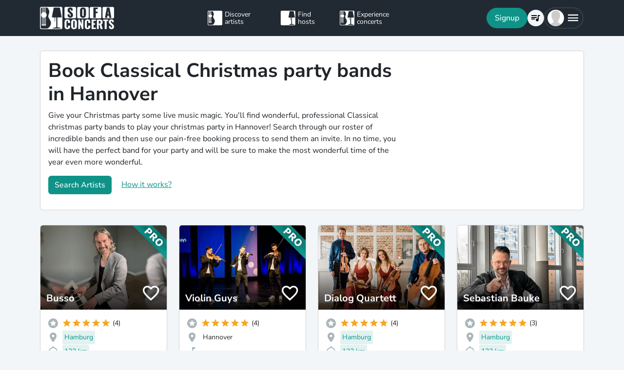

--- FILE ---
content_type: text/html; charset=utf-8
request_url: https://www.sofaconcerts.org/en/book/christmas-party-bands/niedersachsen/hannover/classical
body_size: 23075
content:
<!DOCTYPE html>
<html  lang="en" >

<head>
  <title>

Book Classical Christmas party bands in Hannover

</title>
  <meta charset="utf-8">
  <meta http-equiv="X-UA-Compatible" content="IE=edge">
  <meta name="viewport" content="width=device-width, initial-scale=1.0">

  

  <meta property="fb:app_id" content="821994501180237" />
  <!-- Metatags -->
  <meta property="og:type" content="website" />
  
  <meta name="description" content="Book magical, unique, christmas party Classical bands in Hannover">
  <meta property="og:description" content="Book magical, unique, christmas party Classical bands in Hannover" />
  <!-- Twitter Cards -->
  <meta name="twitter:card" content="summary_large_image">
  <meta name="twitter:description" content="Book magical, unique, christmas party Classical bands in Hannover">
  
  
  <meta name="title" content="Book Classical Christmas party bands in Hannover">
  <meta property="og:title" content="Book Classical Christmas party bands in Hannover" />
  <meta name="twitter:title" content="Book Classical Christmas party bands in Hannover">
  
  

  

  
  <meta property="og:url" content="https://www.sofaconcerts.org/en/book/christmas-party-bands-bands" />
  

  
  
  

  
  <link rel="canonical" href="https://www.sofaconcerts.org/en/book/christmas-party-bands-bands" />
  

  <!-- favicon -->
  <link rel="apple-touch-icon" sizes="180x180" href="/static/favicon/apple-touch-icon.png?v=2">
  <link rel="icon" type="image/png" sizes="32x32" href="/static/favicon/favicon-32x32.png?v=2">
  <link rel="icon" type="image/png" sizes="16x16" href="/static/favicon/favicon-16x16.png?v=2">
  <link rel="manifest" href="/static/favicon/site.webmanifest?v=2">
  <link rel="mask-icon" href="/static/favicon/safari-pinned-tab.svg?v=2" color="#5bbad5">
  <meta name="msapplication-TileColor" content="#da532c">
  <meta name="theme-color" content="#ffffff">
  <meta name="template" content="sofaconcerts-wedding-base.html">

  
  

  <!-- A few globals -->
  <script type="text/javascript">
    if (localStorage.getItem('sofaCurrency')) {
      window.sc_currency = localStorage.getItem('sofaCurrency');
    }
    else {
      window.sc_currency = 'EUR';
    }
    window.sc_session = {}

    window.sc_web_host = 'https://www.sofaconcerts.org';
    window.sc_frontend_web_version = '12026011902';
    window.sc_frontend_web_host = 'https://www.sofaconcerts.org';
    window.sc_lang = 'en';
    window.sc_cache_host = "https://www.sofaconcerts.org";
    window.facebook_app_id = "821994501180237";
    window.sc_is_prod = true;
    window.sc_image_path_prefix = "https://www.sofaconcerts.org/img";
  </script>
  <script src="https://accounts.google.com/gsi/client" async></script>
  
  
<link href="/dist/css/vendor.bundle.css?b8f70a62fb901a68afdf" rel="stylesheet"><link href="/dist/css/staticLanding.bundle.css?b8f70a62fb901a68afdf" rel="stylesheet"></head>

<body>
  
  
  
  <!-- this navar assumes that the rootvm has a webapp_session running -->
<div class="fixed-top" style="background-color: var(--bs-dark)">
  <div class="container-lg">
    <nav class="navbar p-0" id="navigation-main" role="navigation" style="margin: 0 -15px">
      <a class="navbar-brand m-0" data-bind="attr: {href: '/' + selected_language()}" style="flex: 0 0 25%; padding: 0 15px;">
        <img
          alt="SofaConcerts Logo"  src="/images/general/sofaconcerts-logo-only.png"><img
          alt="SofaConcerts Logo"src="/images/general/sofaconcerts-brand-small.png"
          class="d-none d-sm-inline" style="margin-left: 4px;">
      </a>
      <div class="navbar-nav d-none d-lg-flex flex-row justify-content-between" style="flex: 0 0 40%; padding: 0 15px;">
        <a class="nav-item nav-link d-flex flex-row" data-bind="attr: {href: '/' + selected_language() + '/artists'}">
          <div class="sc-nav-icon sc-icon-artist"></div>
          <div class="sc-nav-text" data-bind="i18n:'general.artists'">
            Discover<br>artists
          </div>
        </a>
        <a class="nav-item nav-link d-flex flex-row" href="/en/hosts">
          <div class="sc-nav-icon sc-icon-host"></div>
          <div class="sc-nav-text" data-bind="i18n:'general.hosts'">
            Find<br>hosts
          </div>
        </a>
        <a class="nav-item nav-link d-flex flex-row" href="/en/concerts?q_privacy=all">
          <div class="sc-nav-icon sc-icon-concert"></div>
          <div class="sc-nav-text" data-bind="i18n:'general.concerts'">
            Experience<br>concerts
          </div>
        </a>
      </div>
      <div class="navbar-nav flex-row justify-content-end w-25 d-flex gap-3">
        <div class="sc-nav-item-wrapper" style="display: none;"
            data-bind="visible: user_logged_in() === false">
          <button class="btn btn-primary btn-lg rounded-pill my-auto" data-bs-toggle="modal" data-bs-target="#modalLogin"
            data-bind="click: () => {loginOrReg('reg')}, i18n:'registration.user.signup'"></button>
        </div>
        <div class="sc-nav-item-wrapper sc-dropdown-nav" style="display: none;" data-bind="visible: user_logged_in()">
          <div class="d-flex border rounded-pill my-auto"
            style="--bs-border-color: rgba(255, 255, 255, 0.1); --bs-border-width: 2px; padding-inline: 2px;">
            
            <div class="nav-item d-flex">
              <button class="nav-link rounded-circle p-0 btn btn-link" style="margin: 3px;" id="notificationDropdown"
                type="button" data-bs-toggle="dropdown" data-bs-auto-close="false" aria-expanded="false">
                <icon-circle params="
                  size: '34px',
                  icon: 'mdi-bell-outline',
                  icon_size: 0.75, // default: 2/3
                  bg_color: '',
                  text_color: 'text-white',
                  show_marked: webapp_session()?.user()?.notification_unread_count() > 0,
                  mark_radius: '5px',
                  mark_position: 'top-0 end-0'
                "></icon-circle>
              </button>
              <div aria-labelledby="notificationDropdown" class="dropdown-menu dropdown-menu-end sc-dropdown-menu shadow-lg border-0 border-md-light me-lg-0">
                <div class="lh-sm dropdown-header rounded-top bg-dark d-flex justify-content-between align-items-center">
                  <div class="d-flex gap-1 text-white">
                    <div class="mdi mdi-bell-outline mdi-24px"></div>
                    <div class="fw-bold my-auto" data-bind="i18n: {
                      key: 'general.notifications',
                      options: {count: webapp_session().user().notification_unread_count()}
                    }"></div>
                  </div>
                  <button class="btn btn-sm btn-outline-light mdi mdi-email-outline" data-bind="
                    enable: webapp_session().user().notification_unread_count() > 0,
                    click: (i,event) => {
                      webapp_session().user().mark_all_event_history_seen();
                      event.originalEvent.cancelBubble = true;
                    }
                  ">All read</button>
                </div>
                <div class="overflow-y-scroll sc-notification-container">
                  <!-- ko foreach: webapp_session().user().notification_events() -->
                  <div class="dropdown-item position-relative d-flex gap-3 align-items-start border-bottom" data-bind="css: {'bg-secondary bg-opacity-10': !seen_by_user()}">
                    <icon-circle class="border border-primary border-3 rounded-circle border-opacity-10" params="
                        size: '28px',
                        icon: action_icon,
                        bg_color: 'bg-primary bg-opacity-25',
                        text_color: 'text-primary'
                    "></icon-circle>
                    <div class="sc-notification-content overflow-hidden flex-grow-1 small">
                      <div class="fw-bold" data-bind="text: user_role === 'host' ? artist_name : host_name"></div>
                      <div data-bind="i18n:{key: i18nActionShort, options: {other: user_role === 'host' ? artist_name : host_name }}"></div>
                      <!-- ko foreach: changes -->
                      <div class="d-flex">
                        <div class="mdi me-1" data-bind="class: pretty_mdi"></div>
                        <div data-bind="i18n:{
                          key: 'manage_concerts.event_track_changes.fromto',
                          options: {original : pretty_oldValue, changed: pretty_newValue}
                        }"></div>
                      </div>
                      <!-- /ko -->
                      <div class="small text-secondary opacity-75 mt-1" data-bind="text: pretty_date"></div>
                      <a class="stretched-link" data-bind="attr: {href: `/manage/${user_role}/requests/${event_uuid}`}"></a>
                    </div>
                    <button class="mdi mdi-24px opacity-25 my-auto btn btn-link link-secondary sc-icon-only z-1 mdi-18px" data-bind="
                      class: seen_by_user() ? 'mdi-email-open-outline' : 'mdi-email-outline',
                      click: (item,event) => {
                        $parent.webapp_session().user().toggle_event_history_seen(item);
                        event.originalEvent.cancelBubble = true;
                    }"></button>
                  </div>
                  <!-- /ko -->
                  <!-- ko if: webapp_session().user().notification_events().length < webapp_session().user().notification_total_count() -->
                  <div class="d-flex py-2">
                    <button class="btn btn-sm btn-outline-dark mx-auto d-flex gap-1" data-bind="
                      click: (i,e) => {
                        webapp_session().user().get_event_history(webapp_session().user().notification_events().length);
                        e.originalEvent.cancelBubble = true;
                      },
                      disable: webapp_session().user().notification_loading()
                    ">
                      <div class="spinner-border spinner-border-sm" aria-hidden="true" data-bind="visible: webapp_session().user().notification_loading()"></div>
                      <div class="lh-sm" data-bind="i18n: webapp_session().user().notification_loading() ? 'general.loading_short' : 'general.load_more'"></div>
                    </button>
                  </div>
                  <!-- /ko -->
                  <!-- ko if: webapp_session().user().notification_events().length === 0 -->
                    <!-- ko if: webapp_session().user().notification_loading() -->
                    <div class="d-flex gap-1 text-secondary justify-content-center my-3">
                      <div class="spinner-border spinner-border-sm" aria-hidden="true"></div>
                      <div class="lh-1" data-bind="i18n: 'general.loading'"></div>
                    </div>
                    <!-- /ko -->
                    <!-- ko ifnot: webapp_session().user().notification_loading() -->
                    <div class="d-flex gap-1 text-secondary justify-content-center my-3 mx-2">
                      <div class="lh-1" data-bind="i18n: 'manage_concerts.overview.no_results.host'"></div>
                    </div>
                    <!-- /ko -->
                  <!-- /ko -->
                </div>
              </div>
            </div>
            
            <div class="nav-item d-flex border-start">
              <button class="nav-link rounded-circle p-0 btn btn-link" style="margin: 3px;" id="chatDropdown"
                type="button" data-bs-toggle="dropdown" data-bs-auto-close="false" aria-expanded="false">
                <icon-circle params="
                  size: '34px',
                  icon: 'mdi-message-outline',
                  bg_color: '',
                  text_color: 'text-white',
                  show_marked: webapp_session()?.user()?.chats_unread_count() > 0,
                  mark_radius: '5px',
                  mark_position: 'top-0 end-0'
                "></icon-circle>
              </button>
              <div aria-labelledby="chatDropdown" class="dropdown-menu dropdown-menu-end sc-dropdown-menu shadow-lg border-0 border-md-light me-lg-0">
                <div class="lh-sm dropdown-header rounded-top bg-dark d-flex justify-content-between align-items-center">
                  <div class="d-flex gap-1 text-white">
                    <div class="mdi mdi-message-outline mdi-24px"></div>
                    <div class="fw-bold my-auto" data-bind="i18n: {
                      key: 'general.chats._',
                      options: {count: webapp_session().user().chats_unread_count()}
                    }"></div>
                  </div>
                </div>
                <div class="overflow-y-scroll sc-notification-container">
                  <!-- ko foreach: webapp_session().user().chats() -->
                  <div class="dropdown-item position-relative d-flex gap-3 align-items-start"
                    data-bind="css: {'bg-secondary bg-opacity-10':
                      (content_type === 'Message' && !message_obj?.message_read()) ||
                      (content_type === 'CallState' && !call_state_obj?.seen_by_user()),
                      'border-top': $index() > 0
                  }">
                    <div
                      style="width: 28px; height: 28px; place-items: center; background-size: cover;"
                      class="rounded-circle text-bg-secondary bg-opacity-100 d-grid small flex-grow-0 flex-shrink-0"
                      data-bind="
                        text: (user_role === 'artist' && event_type !== 'sofaconcert' ) ? host_name.slice(0,2) : '',
                        style: { 'background-image': user_role === 'host' ? `url(${artist_profile_photo})` : event_type === 'sofaconcert' ? `url(${host_profile_photo})` : undefined }
                    "></div>
                    <div class="sc-notification-content overflow-hidden flex-grow-1 small">
                      <div class="d-flex gap-1">
                        <div class="fw-bold" data-bind="text: user_role === 'host' ? artist_name : host_name"></div>
                        <!-- ko if: unread_count > 0 -->
                        <div class="badge sc-badge bg-primary rounded-circle bg-opacity-100 fw-normal my-auto" style="width: 16px;" data-bind="
                          text: unread_count
                        "></div>
                        <!-- /ko -->
                      </div>
                      <!-- ko if: content_type === 'Message' -->
                      <div class="sc-chat-msg-text">
                        <div data-bind="html: message_obj.message"></div>
                      </div>
                      <div class="small text-secondary opacity-75 mt-1" data-bind="text: message_obj.pretty_date"></div>
                      <!-- /ko -->
                      <!-- ko if: content_type === 'CallState' -->
                      <div class="sc-chat-msg-text">
                        <div class="fst-italic" data-bind="i18n: `general.chats.call_states.${call_state_obj?.call_state}`"></div>
                        <!-- ko if: call_state_obj?.message -->
                        <div data-bind="html: call_state_obj.message"></div>
                        <!-- /ko -->
                      </div>
                      <div class="small text-secondary opacity-75 mt-1" data-bind="text: call_state_obj?.pretty_date"></div>
                      <!-- /ko -->
                      <a class="stretched-link" data-bind="attr: {href: `/manage/${user_role}/requests/${event_uuid}?chat_open=true`}"></a>
                    </div>
                    <div class="mdi mdi-24px text-secondary ms-auto my-auto opacity-25" data-bind="class: content_type === 'CallState' ? 'mdi-phone' : 'mdi-email-outline'"></div>
                  </div>
                  <!-- /ko -->
                  <!-- ko if: webapp_session().user().chats().length < webapp_session().user().chats_total_count() -->
                  <div class="d-flex py-2">
                    <button class="btn btn-sm btn-outline-dark mx-auto d-flex gap-1" data-bind="
                      click: (i,e) => {
                        webapp_session().user().get_open_chats(webapp_session().user().chats().length);
                        e.originalEvent.cancelBubble = true;
                      },
                      disable: webapp_session().user().chats_loading()
                    ">
                      <div class="spinner-border spinner-border-sm" aria-hidden="true" data-bind="visible: webapp_session().user().chats_loading()"></div>
                      <div class="lh-sm" data-bind="i18n: webapp_session().user().chats_loading() ? 'general.loading_short' : 'general.load_more'"></div>
                    </button>
                  </div>
                  <!-- /ko -->
                  <!-- ko if: webapp_session().user().chats().length === 0 -->
                    <!-- ko if: webapp_session().user().chats_loading() -->
                    <div class="d-flex gap-1 text-secondary justify-content-center my-3">
                      <div class="spinner-border spinner-border-sm" aria-hidden="true"></div>
                      <div class="lh-1" data-bind="i18n: 'general.loading'"></div>
                    </div>
                    <!-- /ko -->
                    <!-- ko ifnot: webapp_session().user().chats_loading() -->
                    <div class="d-flex gap-1 text-secondary justify-content-center my-3 mx-2">
                      <div class="lh-1" data-bind="i18n: 'manage_concerts.overview.no_results.host'"></div>
                    </div>
                    <!-- /ko -->
                  <!-- /ko -->
                </div>
              </div>
            </div>
          </div>
        </div>
        
        <div class="sc-nav-item-wrapper">
          <div class="nav-item sc-dropdown-nav d-flex">
            <a class="nav-link my-auto rounded-pill p-0 btn btn-link" id="navCart" type="button"
                aria-expanded="false" data-bind="attr: {href: '/'  + selected_language() + '/artists/invite-list'}">
              <icon-circle params="
                size: '34px',
                icon: 'mdi-playlist-music',
                bg_color: '',
                count: cart_count,
                text_color: 'text-bg-light',
              "></icon-circle>
            </a>
          </div>
        </div>
        
        <div class="sc-nav-item-wrapper">
          <div class="nav-item sc-dropdown-nav me-3 d-flex">
            <a class="nav-link d-flex my-auto rounded-pill p-0" href="#" id="mainMenuDropdown" role="button"
              data-bs-auto-close="outside"
              data-bs-toggle="dropdown"
              aria-haspopup="true"
              aria-expanded="false"
            >
              <div style="width: 34px; height: 34px; place-items: center; background-size: cover;" class="rounded-circle text-bg-light d-grid" data-bind="
                text: !user()?.avatar_url() ? user()?.display_name().slice(0,2) : '',
                style: { 'background-image': !user_logged_in() ? 'url(/static/img/avatar.png)' : user()?.avatar_url()}
              "></div>
              <div class="mdi mdi-menu lh-1 sc-mdi-menu" style="font-size: 28px;"></div>
            </a>
            <div aria-labelledby="mainMenuDropdown" class="dropdown-menu dropdown-menu-end sc-dropdown-menu shadow-lg border-0 border-md-light" style="width: 240px;">
              <!-- ko ifnot: user_logged_in() -->
              <div class="sc-dropdown-item order-first">
                <a class="dropdown-item rounded-top" href='#' data-bs-toggle="modal" data-bs-target="#modalLogin" data-bind="click: () => {loginOrReg('login')}">
                  <div class="mdi mdi-login sc-dropdown-item-icon"></div>
                  <div class="sc-dropdown-item-text" data-bind="i18n:'registration.user.login'">Anmelden</div>
                </a>
              </div>
              <!-- /ko -->
              <!-- ko if: user_logged_in() -->
              <div class="lh-sm dropdown-header rounded-top bg-dark d-flex flex-column justify-content-center">
                <div class="fw-bold text-white text-truncate" data-bind="text:webapp_session().user().display_name()"></div>
                <div class="fw-normal text-truncate" data-bind="text:webapp_session().user().email_address()"></div>
              </div>
              <div class="dropdown-divider"></div>
              <div class="sc-dropdown-item">
                <a class="dropdown-item" href='/en/dashboard'>
                  <div class="mdi mdi-home-outline sc-dropdown-item-icon"></div>
                  <div class="sc-dropdown-item-text" data-bind="i18n:'general.menu.dashboard'"></div>
                </a>
              </div>
              <!-- ko ifnot: user()?.artist().artist_uuid()-->
              <div class="sc-dropdown-item">
                <a class="dropdown-item" href="/en/manage/host/requests">
                  <div class="mdi mdi-music-clef-treble sc-dropdown-item-icon"></div>
                  <div class="sc-dropdown-item-text" data-bind="i18n:'general.menu.events.overview'"></div>
                </a>
              </div>
              <!-- /ko -->
              <!-- ko if: (user()?.artist().artist_uuid() && !user()?.host().host_uuid() && !user()?.has_associated_host_events()) -->
              <div class="sc-dropdown-item">
                <a class="dropdown-item" href="/en/manage/artist/requests">
                  <div class="mdi mdi-music-clef-treble sc-dropdown-item-icon"></div>
                  <div class="sc-dropdown-item-text" data-bind="i18n:'general.menu.events.overview'"></div>
                </a>
              </div>
              <!-- /ko -->
              <!-- ko if: user()?.artist().artist_uuid() && (user()?.host().host_uuid() || user()?.has_associated_host_events()) -->
              <div class="sc-dropdown-item">
                <a class="dropdown-item" data-bind="click:()=>{show_event_section(!show_event_section())}">
                  <div class="mdi sc-dropdown-item-icon"
                    data-bind="class: show_event_section() ? 'mdi-chevron-down' : 'mdi-chevron-right'"></div>
                  <div class="sc-dropdown-item-text" data-bind="i18n:'general.menu.events._'"></div>
                </a>
              </div>
              <div data-bind="slideVisible:show_event_section"
                class="sc-dropdown-item">
                <a class="dropdown-item ps-4" href="/en/manage/artist/requests">
                  <div class="mdi mdi-music-clef-treble sc-dropdown-item-icon"></div>
                  <div class="sc-dropdown-item-text" data-bind="i18n:'general.menu.events.artist'"></div>
                </a>
              </div>
              <div data-bind="slideVisible:show_event_section"
                class="sc-dropdown-item">
                <a class="dropdown-item ps-4" href="/en/manage/host/requests">
                  <div class="mdi mdi-music-clef-treble sc-dropdown-item-icon"></div>
                  <div class="sc-dropdown-item-text" data-bind="i18n:'general.menu.events.host'"></div>
                </a>
              </div>
              <!-- /ko -->
              <div class="sc-dropdown-item">
                <a class="dropdown-item" href="/en/manage/account">
                  <div class="mdi mdi-cog sc-dropdown-item-icon"></div>
                  <div class="sc-dropdown-item-text" data-bind="i18n:'general.menu.account'"></div>
                </a>
              </div>
              <!-- /ko -->
              <!-- ko if: !user()?.artist().artist_uuid() && !user()?.host().host_uuid() && user_logged_in() -->
              <div class="dropdown-divider"></div>
              <div class="sc-dropdown-item">
                <a class="dropdown-item" href="/en/manage/host/edit/basic">
                  <div class="mdi mdi-sofa-outline sc-dropdown-item-icon"></div>
                  <div class="sc-dropdown-item-text" data-bind="i18n: 'general.menu.create_host'"></div>
                </a>
              </div>
              <!-- /ko -->
              
              <div class="dropdown-divider"></div>
              <div class="sc-dropdown-item">
                <a class="dropdown-item" data-bind="attr: {href: '/' + selected_language() + '/artists/search/fav'}">
                  <div class="mdi mdi-heart-outline sc-dropdown-item-icon"></div>
                  <div class="sc-dropdown-item-text" data-bind="i18n: 'general.menu.favlist'"></div>
                </a>
              </div>
              <div class="sc-dropdown-item">
                <a class="dropdown-item" data-bind="
                  attr: {href: '/' + selected_language() + '/page/info'},
                  css: {'rounded-bottom': !user_logged_in()}
                ">
                  <div class="mdi mdi-help sc-dropdown-item-icon"></div>
                  <div class="sc-dropdown-item-text" data-bind="i18n: 'general.menu.contact'"></div>
                </a>
              </div>
              
              <div class="d-block d-md-none flex-grow-1"></div>
              <div class="d-block d-lg-none" data-bind="class: !user_logged_in() ? 'order-first border-top' : ''">
                <div class="sc-dropdown-item">
                  <a class="dropdown-item" data-bind="attr: {href: '/' + selected_language() + '/artists'}">
                    <div class="sc-icon-artist sc-dropdown-item-icon"></div>
                    <div class="sc-dropdown-item-text" data-bind="i18n:'general.artists'"></div>
                  </a>
                </div>
                <div class="sc-dropdown-item">
                  <a class="dropdown-item" href="/en/hosts">
                    <div class="sc-icon-host sc-dropdown-item-icon"></div>
                    <div class="sc-dropdown-item-text" data-bind="i18n:'general.hosts'"></div>
                  </a>
                </div>
                <div class="sc-dropdown-item">
                  <a class="dropdown-item" href="/en/concerts?q_privacy=all">
                    <div class="sc-icon-concert sc-dropdown-item-icon"></div>
                    <div class="sc-dropdown-item-text" data-bind="i18n:'general.concerts'"></div>
                  </a>
                </div>
              </div>
              <!-- ko ifnot: user_logged_in -->
              <div class="d-flex d-lg-none text-center mb-3 justify-content-center gap-1">
                <img style="max-height: 46px; filter: contrast(60%)" alt="SofaConcerts - Logo" src="/images/general/sofaconcerts-logo-only.png">
                <img style="max-height: 46px; filter: contrast(60%)" alt="SofaConcerts - Live-Musik &amp; Bands für Dein Event" src="/images/general/sofaconcerts-brand-small.png">
              </div>
              <!-- /ko -->
              
              <!-- ko if: user_logged_in -->
              <div class="dropdown-divider"></div>
              <div class="sc-dropdown-item">
                <a class="dropdown-item rounded-bottom" href='#' data-bind="click:webapp_session().end_session">
                  <div class="mdi mdi-logout sc-dropdown-item-icon"></div>
                  <div class="sc-dropdown-item-text"
                    data-bind="i18n:'general.menu.logout'"></div>
                </a>
              </div>
              <!-- /ko -->
            </div>
          </div>
        </div>
      </div>
    </nav>
  </div>
</div>





  <div id="sc-main" data-template="base.html">
    






<!-- need to defined a base url for history -->



<style>
@media(max-width:500px){
    h1 {
        font-size:1.5rem;
    }
}
</style>


<script type="text/javascript">
    window.sc_artist_search_query = "/de/artists?event_type=christmas-party-bands&amp;genre[]=classical";
    
    window.sc_location_name = "hannover";
    window.sc_latitude = "52.3758916";
    window.sc_longitude = "9.732010400000036";
    
</script>

<div class="container-lg" style="margin-top: 30px">
    <div class="row">
        <div class="col-12 ">
            <div class="card pe-0" style="margin-bottom: 30px;">
                <div class="card-body">
                    <div class="row">
                        <div class="col-12 col-lg-8">
                            <h1>Book Classical Christmas party bands in Hannover</h1>
                            <p >Give your Christmas party some live music magic. You&#39;ll find wonderful, professional Classical christmas party bands to play your christmas party in Hannover! Search through our roster of incredible bands and then use our pain-free booking process to send them an invite. In no time, you will have the perfect band for your party and will be sure to make the most wonderful time of the year even more wonderful.</p>
                            <p>
                            <button class=" btn btn-primary"
                            data-bs-toggle="modal" data-bs-target="#modalArtistSearch">
                            Search Artists</button>
                            <a class="mt-2 mt-sm-0 ms-0 ms-sm-3 d-sm-inline d-inline-block" href="#"
                                data-bs-toggle="modal"
                                data-bs-target="#modalHowDoesItwork">
                            How it works?</a>
                            </p>
                        </div>

                   </div>
                </div>
            </div><!-- closes card -->
            <div class="row row-cols-1  row-cols-sm-2
                row-cols-md-3 row-cols-lg-4" id="initial-artists"
                style="min-height:1500px">

                
                
                
                
                <artist-tile-component class='col d-flex' style='margin-bottom: 30px;' data-bind='
                  component: {
                    name : "artist-tile",
                    params: {
                      username: "Busso",
                      lookup_data: false,
                      artist:{ "artist_name":`Busso`,
                        "username":"Busso",
                        "artist_uuid" : "6e01bb9f-dedc-4a95-9c64-2034fa55cbd4",
                        "version":"pro",
                        "slogan": `Pop- and NewClassic for SoloPiano, eigene Kompositionen und Interpretationen`,
                        "genres": [
                            "classical",
                            "instrumental",
                            "lounge",
                            "pop",],

                        "locations": [
                                {
    &#34;country&#34;: &#34;Germany&#34;,
    &#34;latitude&#34;: 53.5488282,
    &#34;location_name&#34;: &#34;Hamburg&#34;,
    &#34;location_uuid&#34;: &#34;261f2147-51c4-4849-a0c6-972f302e78a5&#34;,
    &#34;longitude&#34;: 9.987170299999999,
    &#34;region&#34;: &#34;Hamburg, DE&#34;
},
                        ],
                        
                        "nearest_location_uuid" : "261f2147-51c4-4849-a0c6-972f302e78a5",
                        
                        
                        "distance_in_m" : "131651.89773636",
                        
                        "rating_stats": {
    &#34;average&#34;: 4.75,
    &#34;count&#34;: 4
},
                        "fee_min": "450",
                        "fee_mid": "480",
                        "fee_max": "550",
                        "fee_currency": "EUR",
                        "profile_photo": {
                            "preview_path_url":"https://sofaconcerts-org-preview.s3.eu-central-1.amazonaws.com/63138d4a-0e96-4341-b73a-59f9aaa221fc.jpg",
                        }
                      },
                      rootvm: rootvm,
                      show_location: true,
                      show_genres: true,
                      
                        "selected_genre" : "classical",
                      
                      selected_event_type: "other",
                      show_rating: true,
                      show_slogan: true,
                      show_fee: true,
                      show_favorite_btn: true,
                      show_distance: true,
                      new_window: false,
                      use_page_href: false,
                      lazy_load: false
                    }}'>
                </artist-tile-component>
                
                
                
                
                <artist-tile-component class='col d-flex' style='margin-bottom: 30px;' data-bind='
                  component: {
                    name : "artist-tile",
                    params: {
                      username: "ViolinGuys",
                      lookup_data: false,
                      artist:{ "artist_name":`Violin Guys`,
                        "username":"ViolinGuys",
                        "artist_uuid" : "d8d99feb-ca06-43ef-a91a-fa72fb645579",
                        "version":"pro",
                        "slogan": `3-Geigen - E-Geigenshow - Walking Act Band - moderne Musik `,
                        "genres": [
                            "classical",
                            "experimental",
                            "instrumental",
                            "pop",
                            "rock",],

                        "locations": [
                                {
    &#34;country&#34;: &#34;Germany&#34;,
    &#34;latitude&#34;: 52.3758916,
    &#34;location_name&#34;: &#34;Hannover&#34;,
    &#34;location_uuid&#34;: &#34;8cc5e8e6-d9ee-47cd-87e0-d3c257fc2c0f&#34;,
    &#34;longitude&#34;: 9.732010400000002,
    &#34;region&#34;: &#34;Hannover, Deutschland&#34;
},
                        ],
                        
                        "nearest_location_uuid" : "8cc5e8e6-d9ee-47cd-87e0-d3c257fc2c0f",
                        
                        
                        "rating_stats": {
    &#34;average&#34;: 5.0,
    &#34;count&#34;: 4
},
                        "fee_min": "1500",
                        "fee_mid": "1900",
                        "fee_max": "1900",
                        "fee_currency": "EUR",
                        "profile_photo": {
                            "preview_path_url":"https://sofaconcerts-org-preview.s3.eu-central-1.amazonaws.com/ec336fed-fabc-4ad9-aab9-5fab8ccd1e99.jpg",
                        }
                      },
                      rootvm: rootvm,
                      show_location: true,
                      show_genres: true,
                      
                        "selected_genre" : "classical",
                      
                      selected_event_type: "other",
                      show_rating: true,
                      show_slogan: true,
                      show_fee: true,
                      show_favorite_btn: true,
                      show_distance: true,
                      new_window: false,
                      use_page_href: false,
                      lazy_load: false
                    }}'>
                </artist-tile-component>
                
                
                
                
                <artist-tile-component class='col d-flex' style='margin-bottom: 30px;' data-bind='
                  component: {
                    name : "artist-tile",
                    params: {
                      username: "DialogQuartett",
                      lookup_data: false,
                      artist:{ "artist_name":`Dialog Quartett`,
                        "username":"DialogQuartett",
                        "artist_uuid" : "9c3ed13a-44c3-4c86-92a5-854d6fe537cb",
                        "version":"pro",
                        "slogan": `Wir spielen die Songs, die Sie hören wollen!`,
                        "genres": [
                            "classical",
                            "instrumental",
                            "jazz",
                            "pop",
                            "rock",],

                        "locations": [
                                {
    &#34;country&#34;: &#34;Germany&#34;,
    &#34;latitude&#34;: 53.5510846,
    &#34;location_name&#34;: &#34;Hamburg&#34;,
    &#34;location_uuid&#34;: &#34;e0c3ad27-19ec-4589-9efc-845a16bf8919&#34;,
    &#34;longitude&#34;: 9.99368179999999,
    &#34;region&#34;: &#34;Hamburg D&#34;
},
                        
                                {
    &#34;country&#34;: &#34;Germany&#34;,
    &#34;latitude&#34;: 48.7758459,
    &#34;location_name&#34;: &#34;Stuttgart &#34;,
    &#34;location_uuid&#34;: &#34;afc0846b-9f1e-4c4c-bb0d-2d32b5c8012c&#34;,
    &#34;longitude&#34;: 9.18293210000002,
    &#34;region&#34;: &#34;Stuttgart D&#34;
},
                        
                                {
    &#34;country&#34;: &#34;Germany&#34;,
    &#34;latitude&#34;: 50.1109221,
    &#34;location_name&#34;: &#34;Frankfurt &#34;,
    &#34;location_uuid&#34;: &#34;de343e59-6ecb-4711-beca-85906cb9c2a7&#34;,
    &#34;longitude&#34;: 8.68212670000003,
    &#34;region&#34;: &#34;Frankfurt D&#34;
},
                        
                                {
    &#34;country&#34;: &#34;Germany&#34;,
    &#34;latitude&#34;: 52.5200066,
    &#34;location_name&#34;: &#34;Berlin &#34;,
    &#34;location_uuid&#34;: &#34;c335001d-8265-4b5e-b8b4-d254b473a480&#34;,
    &#34;longitude&#34;: 13.404954,
    &#34;region&#34;: &#34;Berlin D&#34;
},
                        
                                {
    &#34;country&#34;: &#34;Germany&#34;,
    &#34;latitude&#34;: 50.937531,
    &#34;location_name&#34;: &#34;K\u00f6ln &#34;,
    &#34;location_uuid&#34;: &#34;d5f74ede-7a9d-498e-881d-36a7de5f3b91&#34;,
    &#34;longitude&#34;: 6.96027860000004,
    &#34;region&#34;: &#34;K\u00f6ln D&#34;
},
                        
                                {
    &#34;country&#34;: &#34;Germany&#34;,
    &#34;latitude&#34;: 48.1351253,
    &#34;location_name&#34;: &#34;M\u00fcnchen &#34;,
    &#34;location_uuid&#34;: &#34;95c3e7eb-a1b3-4980-ac60-deb0ac028197&#34;,
    &#34;longitude&#34;: 11.5819806,
    &#34;region&#34;: &#34;M\u00fcnchen D&#34;
},
                        ],
                        
                        "nearest_location_uuid" : "e0c3ad27-19ec-4589-9efc-845a16bf8919",
                        
                        
                        "distance_in_m" : "131958.40728044",
                        
                        "rating_stats": {
    &#34;average&#34;: 5.0,
    &#34;count&#34;: 4
},
                        "fee_min": "1800",
                        "fee_mid": "1800",
                        "fee_max": "1800",
                        "fee_currency": "EUR",
                        "profile_photo": {
                            "preview_path_url":"https://sofaconcerts-org-preview.s3.eu-central-1.amazonaws.com/6b2b3d20-c739-4cbe-8cf6-efcf2fdfb5e4.jpg",
                        }
                      },
                      rootvm: rootvm,
                      show_location: true,
                      show_genres: true,
                      
                        "selected_genre" : "classical",
                      
                      selected_event_type: "other",
                      show_rating: true,
                      show_slogan: true,
                      show_fee: true,
                      show_favorite_btn: true,
                      show_distance: true,
                      new_window: false,
                      use_page_href: false,
                      lazy_load: false
                    }}'>
                </artist-tile-component>
                
                
                
                
                <artist-tile-component class='col d-flex' style='margin-bottom: 30px;' data-bind='
                  component: {
                    name : "artist-tile",
                    params: {
                      username: "SebastianBauke",
                      lookup_data: false,
                      artist:{ "artist_name":`Sebastian Bauke`,
                        "username":"SebastianBauke",
                        "artist_uuid" : "2657d277-309d-4e95-99e4-b3ea0d542fc2",
                        "version":"pro",
                        "slogan": `Klaviermusik die Geschichten erzählt`,
                        "genres": [
                            "classical",
                            "instrumental",],

                        "locations": [
                                {
    &#34;country&#34;: &#34;Germany&#34;,
    &#34;latitude&#34;: 53.5488282,
    &#34;location_name&#34;: &#34;Hamburg&#34;,
    &#34;location_uuid&#34;: &#34;261f2147-51c4-4849-a0c6-972f302e78a5&#34;,
    &#34;longitude&#34;: 9.987170299999999,
    &#34;region&#34;: &#34;Hamburg, DE&#34;
},
                        ],
                        
                        "nearest_location_uuid" : "261f2147-51c4-4849-a0c6-972f302e78a5",
                        
                        
                        "distance_in_m" : "131651.89773636",
                        
                        "rating_stats": {
    &#34;average&#34;: 5.0,
    &#34;count&#34;: 3
},
                        "fee_min": "1550",
                        "fee_mid": "1550",
                        "fee_max": "1550",
                        "fee_currency": "EUR",
                        "profile_photo": {
                            "preview_path_url":"https://sofaconcerts-org-preview.s3.eu-central-1.amazonaws.com/a5801d07-17ff-4079-be59-3a736a7ba6b6.jpg",
                        }
                      },
                      rootvm: rootvm,
                      show_location: true,
                      show_genres: true,
                      
                        "selected_genre" : "classical",
                      
                      selected_event_type: "other",
                      show_rating: true,
                      show_slogan: true,
                      show_fee: true,
                      show_favorite_btn: true,
                      show_distance: true,
                      new_window: false,
                      use_page_href: false,
                      lazy_load: false
                    }}'>
                </artist-tile-component>
                
                
                
                
                <artist-tile-component class='col d-flex' style='margin-bottom: 30px;' data-bind='
                  component: {
                    name : "artist-tile",
                    params: {
                      username: "Tonela",
                      lookup_data: false,
                      artist:{ "artist_name":`Tonela`,
                        "username":"Tonela",
                        "artist_uuid" : "15b40b34-cbdf-4cac-bbe4-fae08fd8a49b",
                        "version":"pro",
                        "slogan": `Stillvolle klassische Musik - Cello&amp;Gitarre `,
                        "genres": [
                            "classical",
                            "instrumental",],

                        "locations": [
                                {
    &#34;country&#34;: &#34;Germany&#34;,
    &#34;latitude&#34;: 52.52000659999999,
    &#34;location_name&#34;: &#34;Berlin&#34;,
    &#34;location_uuid&#34;: &#34;ab033dbc-4eb2-4c83-883e-211516c1f72c&#34;,
    &#34;longitude&#34;: 13.404954,
    &#34;region&#34;: &#34;Berlin, Deutschland&#34;
},
                        
                                {
    &#34;country&#34;: &#34;Germany&#34;,
    &#34;latitude&#34;: 53.5488282,
    &#34;location_name&#34;: &#34;Hamburg&#34;,
    &#34;location_uuid&#34;: &#34;261f2147-51c4-4849-a0c6-972f302e78a5&#34;,
    &#34;longitude&#34;: 9.987170299999999,
    &#34;region&#34;: &#34;Hamburg, DE&#34;
},
                        
                                {
    &#34;country&#34;: &#34;Germany&#34;,
    &#34;latitude&#34;: 53.8654673,
    &#34;location_name&#34;: &#34;L\u00fcbeck &#34;,
    &#34;location_uuid&#34;: &#34;625e5ee3-c792-443e-b157-86d1679adc38&#34;,
    &#34;longitude&#34;: 10.6865593,
    &#34;region&#34;: &#34;L\u00fcbeck D&#34;
},
                        ],
                        
                        "nearest_location_uuid" : "261f2147-51c4-4849-a0c6-972f302e78a5",
                        
                        
                        "distance_in_m" : "131651.89773636",
                        
                        "rating_stats": {
    &#34;average&#34;: 5.0,
    &#34;count&#34;: 3
},
                        "fee_min": "499",
                        "fee_mid": "499",
                        "fee_max": "699",
                        "fee_currency": "EUR",
                        "profile_photo": {
                            "preview_path_url":"https://sofaconcerts-org-preview.s3.eu-central-1.amazonaws.com/00f8367b-f15e-493c-97fd-40776119de8b.jpg",
                        }
                      },
                      rootvm: rootvm,
                      show_location: true,
                      show_genres: true,
                      
                        "selected_genre" : "classical",
                      
                      selected_event_type: "other",
                      show_rating: true,
                      show_slogan: true,
                      show_fee: true,
                      show_favorite_btn: true,
                      show_distance: true,
                      new_window: false,
                      use_page_href: false,
                      lazy_load: false
                    }}'>
                </artist-tile-component>
                
                
                
                
                <artist-tile-component class='col d-flex' style='margin-bottom: 30px;' data-bind='
                  component: {
                    name : "artist-tile",
                    params: {
                      username: "FriedrichM.Hacheney",
                      lookup_data: false,
                      artist:{ "artist_name":`Friedrich M.Hacheney`,
                        "username":"FriedrichM.Hacheney",
                        "artist_uuid" : "b8daa99d-f079-47ad-ab0a-6751a0e0eb85",
                        "version":"pro",
                        "slogan": `Lateinamerikanische, keltische und klassische Musik im zauberhaften Klang der paraguayischen Harfe`,
                        "genres": [
                            "classical",
                            "folk",
                            "instrumental",
                            "latin",
                            "pop",],

                        "locations": [
                                {
    &#34;country&#34;: &#34;Germany&#34;,
    &#34;latitude&#34;: 51.871628,
    &#34;location_name&#34;: &#34;Horn-Bad Meinberg&#34;,
    &#34;location_uuid&#34;: &#34;82b77439-dce0-483c-ba7e-05eb9470eae9&#34;,
    &#34;longitude&#34;: 8.9407383,
    &#34;region&#34;: &#34;Horn-Bad Meinberg, DE&#34;
},
                        ],
                        
                        "nearest_location_uuid" : "82b77439-dce0-483c-ba7e-05eb9470eae9",
                        
                        
                        "distance_in_m" : "78006.34156684",
                        
                        "rating_stats": {
    &#34;average&#34;: 5.0,
    &#34;count&#34;: 2
},
                        "fee_min": "200",
                        "fee_mid": "200",
                        "fee_max": "400",
                        "fee_currency": "EUR",
                        "profile_photo": {
                            "preview_path_url":"https://sofaconcerts-org-preview.s3.eu-central-1.amazonaws.com/98462512-e004-4b24-9121-056b804ecf3d.jpg",
                        }
                      },
                      rootvm: rootvm,
                      show_location: true,
                      show_genres: true,
                      
                        "selected_genre" : "classical",
                      
                      selected_event_type: "other",
                      show_rating: true,
                      show_slogan: true,
                      show_fee: true,
                      show_favorite_btn: true,
                      show_distance: true,
                      new_window: false,
                      use_page_href: false,
                      lazy_load: false
                    }}'>
                </artist-tile-component>
                
                
                
                
                <artist-tile-component class='col d-flex' style='margin-bottom: 30px;' data-bind='
                  component: {
                    name : "artist-tile",
                    params: {
                      username: "PavloPakshyn",
                      lookup_data: false,
                      artist:{ "artist_name":`Pavlo Pakshyn`,
                        "username":"PavloPakshyn",
                        "artist_uuid" : "d4c621c2-5786-45da-8adb-d883eda2392a",
                        "version":"pro",
                        "slogan": `Atmospheric background music for Classical Guitar`,
                        "genres": [
                            "classical",
                            "instrumental",
                            "lounge",
                            "pop",
                            "world music",],

                        "locations": [
                                {
    &#34;country&#34;: &#34;Germany&#34;,
    &#34;latitude&#34;: 52.52000659999999,
    &#34;location_name&#34;: &#34;Berlin&#34;,
    &#34;location_uuid&#34;: &#34;ab033dbc-4eb2-4c83-883e-211516c1f72c&#34;,
    &#34;longitude&#34;: 13.404954,
    &#34;region&#34;: &#34;Berlin, Deutschland&#34;
},
                        
                                {
    &#34;country&#34;: &#34;Germany&#34;,
    &#34;latitude&#34;: 48.1351253,
    &#34;location_name&#34;: &#34;M\u00fcnchen &#34;,
    &#34;location_uuid&#34;: &#34;95c3e7eb-a1b3-4980-ac60-deb0ac028197&#34;,
    &#34;longitude&#34;: 11.5819806,
    &#34;region&#34;: &#34;M\u00fcnchen D&#34;
},
                        
                                {
    &#34;country&#34;: &#34;Germany&#34;,
    &#34;latitude&#34;: 52.3758916,
    &#34;location_name&#34;: &#34;Hannover&#34;,
    &#34;location_uuid&#34;: &#34;8cc5e8e6-d9ee-47cd-87e0-d3c257fc2c0f&#34;,
    &#34;longitude&#34;: 9.732010400000002,
    &#34;region&#34;: &#34;Hannover, Deutschland&#34;
},
                        ],
                        
                        "nearest_location_uuid" : "8cc5e8e6-d9ee-47cd-87e0-d3c257fc2c0f",
                        
                        
                        "rating_stats": {
    &#34;average&#34;: 5.0,
    &#34;count&#34;: 2
},
                        "fee_min": "350",
                        "fee_mid": "350",
                        "fee_max": "350",
                        "fee_currency": "EUR",
                        "profile_photo": {
                            "preview_path_url":"https://sofaconcerts-org-preview.s3.eu-central-1.amazonaws.com/fe002242-9b81-4004-8f82-59cf0f5c69b3.jpg",
                        }
                      },
                      rootvm: rootvm,
                      show_location: true,
                      show_genres: true,
                      
                        "selected_genre" : "classical",
                      
                      selected_event_type: "other",
                      show_rating: true,
                      show_slogan: true,
                      show_fee: true,
                      show_favorite_btn: true,
                      show_distance: true,
                      new_window: false,
                      use_page_href: false,
                      lazy_load: false
                    }}'>
                </artist-tile-component>
                
                
                
                
                <artist-tile-component class='col d-flex' style='margin-bottom: 30px;' data-bind='
                  component: {
                    name : "artist-tile",
                    params: {
                      username: "FelixJedeck",
                      lookup_data: false,
                      artist:{ "artist_name":`Felix Jedeck`,
                        "username":"FelixJedeck",
                        "artist_uuid" : "51f48ffa-daa7-44c5-8ae2-1325b631ea1d",
                        "version":"pro",
                        "slogan": `Jazz, Klassik, Elektro, Pop. Eine Reise durch die Vielfalt des Cellos.`,
                        "genres": [
                            "classical",
                            "electronic",
                            "indie",
                            "jazz",
                            "pop",],

                        "locations": [
                                {
    &#34;country&#34;: &#34;Germany&#34;,
    &#34;latitude&#34;: 53.5488282,
    &#34;location_name&#34;: &#34;Hamburg&#34;,
    &#34;location_uuid&#34;: &#34;261f2147-51c4-4849-a0c6-972f302e78a5&#34;,
    &#34;longitude&#34;: 9.987170299999999,
    &#34;region&#34;: &#34;Hamburg, DE&#34;
},
                        ],
                        
                        "nearest_location_uuid" : "261f2147-51c4-4849-a0c6-972f302e78a5",
                        
                        
                        "distance_in_m" : "131651.89773636",
                        
                        "rating_stats": {
    &#34;average&#34;: 5.0,
    &#34;count&#34;: 1
},
                        "fee_min": "600",
                        "fee_mid": "600",
                        "fee_max": "600",
                        "fee_currency": "EUR",
                        "profile_photo": {
                            "preview_path_url":"https://sofaconcerts-org-preview.s3.eu-central-1.amazonaws.com/e3a22f78-53a6-4450-a6c2-917c9da062f7.jpg",
                        }
                      },
                      rootvm: rootvm,
                      show_location: true,
                      show_genres: true,
                      
                        "selected_genre" : "classical",
                      
                      selected_event_type: "other",
                      show_rating: true,
                      show_slogan: true,
                      show_fee: true,
                      show_favorite_btn: true,
                      show_distance: true,
                      new_window: false,
                      use_page_href: false,
                      lazy_load: false
                    }}'>
                </artist-tile-component>
                
                
                
                
                <artist-tile-component class='col d-flex' style='margin-bottom: 30px;' data-bind='
                  component: {
                    name : "artist-tile",
                    params: {
                      username: "WAVETRIO",
                      lookup_data: false,
                      artist:{ "artist_name":`WAVE TRIO`,
                        "username":"WAVETRIO",
                        "artist_uuid" : "50e162ff-91eb-4d58-9491-9d2d5018854f",
                        "version":"pro",
                        "slogan": `Klarinette I Cello I Gitarre `,
                        "genres": [
                            "classical",
                            "instrumental",
                            "other",
                            "world music",],

                        "locations": [
                                {
    &#34;country&#34;: &#34;Germany&#34;,
    &#34;latitude&#34;: 52.52000659999999,
    &#34;location_name&#34;: &#34;Berlin&#34;,
    &#34;location_uuid&#34;: &#34;ab033dbc-4eb2-4c83-883e-211516c1f72c&#34;,
    &#34;longitude&#34;: 13.404954,
    &#34;region&#34;: &#34;Berlin, Deutschland&#34;
},
                        
                                {
    &#34;country&#34;: &#34;Germany&#34;,
    &#34;latitude&#34;: 53.5510846,
    &#34;location_name&#34;: &#34;Hamburg&#34;,
    &#34;location_uuid&#34;: &#34;e3b7a62d-b06d-47b7-aa9f-30809a9ae69b&#34;,
    &#34;longitude&#34;: 9.9936818,
    &#34;region&#34;: &#34;Hamburg, Deutschland&#34;
},
                        
                                {
    &#34;country&#34;: &#34;Germany&#34;,
    &#34;latitude&#34;: 53.8654673,
    &#34;location_name&#34;: &#34;L\u00fcbeck &#34;,
    &#34;location_uuid&#34;: &#34;625e5ee3-c792-443e-b157-86d1679adc38&#34;,
    &#34;longitude&#34;: 10.6865593,
    &#34;region&#34;: &#34;L\u00fcbeck D&#34;
},
                        ],
                        
                        "nearest_location_uuid" : "e3b7a62d-b06d-47b7-aa9f-30809a9ae69b",
                        
                        
                        "distance_in_m" : "131958.40728044",
                        
                        "rating_stats": {
    &#34;average&#34;: 5.0,
    &#34;count&#34;: 1
},
                        "fee_min": "600",
                        "fee_mid": "800",
                        "fee_max": "1300",
                        "fee_currency": "EUR",
                        "profile_photo": {
                            "preview_path_url":"https://sofaconcerts-org-preview.s3.eu-central-1.amazonaws.com/fa1cc898-9a20-4eb6-ba67-529edf817006.jpg",
                        }
                      },
                      rootvm: rootvm,
                      show_location: true,
                      show_genres: true,
                      
                        "selected_genre" : "classical",
                      
                      selected_event_type: "other",
                      show_rating: true,
                      show_slogan: true,
                      show_fee: true,
                      show_favorite_btn: true,
                      show_distance: true,
                      new_window: false,
                      use_page_href: false,
                      lazy_load: false
                    }}'>
                </artist-tile-component>
                
                
                
                
                <artist-tile-component class='col d-flex' style='margin-bottom: 30px;' data-bind='
                  component: {
                    name : "artist-tile",
                    params: {
                      username: "TobiasWilden",
                      lookup_data: false,
                      artist:{ "artist_name":`Tobias Wilden`,
                        "username":"TobiasWilden",
                        "artist_uuid" : "d3b59ba6-6e89-454f-8b6d-d5437252adda",
                        "version":"pro",
                        "slogan": `Instrumental Soundscapes on Acoustic Guitar and Piano`,
                        "genres": [
                            "classical",
                            "experimental",
                            "instrumental",
                            "jazz",
                            "other",],

                        "locations": [
                                {
    &#34;country&#34;: &#34;Japan&#34;,
    &#34;latitude&#34;: 35.011564,
    &#34;location_name&#34;: &#34;Ky\u014dto&#34;,
    &#34;location_uuid&#34;: &#34;206a0866-af16-41fa-bfd1-409133284808&#34;,
    &#34;longitude&#34;: 135.7681489,
    &#34;region&#34;: &#34;Ky\u014dto, Pr\u00e4fektur Ky\u014dto, Japan&#34;
},
                        
                                {
    &#34;country&#34;: &#34;Germany&#34;,
    &#34;latitude&#34;: 53.5488282,
    &#34;location_name&#34;: &#34;Hamburg&#34;,
    &#34;location_uuid&#34;: &#34;261f2147-51c4-4849-a0c6-972f302e78a5&#34;,
    &#34;longitude&#34;: 9.987170299999999,
    &#34;region&#34;: &#34;Hamburg, DE&#34;
},
                        
                                {
    &#34;country&#34;: &#34;Germany&#34;,
    &#34;latitude&#34;: 53.07929619999999,
    &#34;location_name&#34;: &#34;Bremen&#34;,
    &#34;location_uuid&#34;: &#34;cd477106-8834-4ab1-ba21-cd0b24e3c4d8&#34;,
    &#34;longitude&#34;: 8.8016937,
    &#34;region&#34;: &#34;Bremen, Deutschland&#34;
},
                        ],
                        
                        "nearest_location_uuid" : "cd477106-8834-4ab1-ba21-cd0b24e3c4d8",
                        
                        
                        "distance_in_m" : "100384.26181659",
                        
                        "rating_stats": {
    &#34;average&#34;: 5.0,
    &#34;count&#34;: 1
},
                        "fee_min": "200",
                        "fee_mid": "300",
                        "fee_max": "500",
                        "fee_currency": "EUR",
                        "profile_photo": {
                            "preview_path_url":"https://sofaconcerts-org-preview.s3.eu-central-1.amazonaws.com/cdd6add0-8dca-4779-be40-8798583be8f6.jpg",
                        }
                      },
                      rootvm: rootvm,
                      show_location: true,
                      show_genres: true,
                      
                        "selected_genre" : "classical",
                      
                      selected_event_type: "other",
                      show_rating: true,
                      show_slogan: true,
                      show_fee: true,
                      show_favorite_btn: true,
                      show_distance: true,
                      new_window: false,
                      use_page_href: false,
                      lazy_load: false
                    }}'>
                </artist-tile-component>
                
                
                
                
                <artist-tile-component class='col d-flex' style='margin-bottom: 30px;' data-bind='
                  component: {
                    name : "artist-tile",
                    params: {
                      username: "ChrisDrave-VioLoop",
                      lookup_data: false,
                      artist:{ "artist_name":`Chris Drave - VioLoop`,
                        "username":"ChrisDrave-VioLoop",
                        "artist_uuid" : "884696ca-b995-4120-bf35-3f09377b8681",
                        "version":"pro",
                        "slogan": `Violine, Gesang, Mandoline:   Pop/Classical/Soundtrack/Electronic`,
                        "genres": [
                            "classical",
                            "electronic",
                            "instrumental",
                            "lounge",
                            "pop",],

                        "locations": [
                                {
    &#34;country&#34;: &#34;Germany&#34;,
    &#34;latitude&#34;: 53.5510846,
    &#34;location_name&#34;: &#34;Hamburg&#34;,
    &#34;location_uuid&#34;: &#34;e0c3ad27-19ec-4589-9efc-845a16bf8919&#34;,
    &#34;longitude&#34;: 9.99368179999999,
    &#34;region&#34;: &#34;Hamburg D&#34;
},
                        ],
                        
                        "nearest_location_uuid" : "e0c3ad27-19ec-4589-9efc-845a16bf8919",
                        
                        
                        "distance_in_m" : "131958.40728044",
                        
                        "rating_stats": {
    &#34;average&#34;: 5.0,
    &#34;count&#34;: 1
},
                        "fee_min": "380",
                        "fee_mid": "480",
                        "fee_max": "580",
                        "fee_currency": "EUR",
                        "profile_photo": {
                            "preview_path_url":"https://sofaconcerts-org-preview.s3.eu-central-1.amazonaws.com/cb8c0af6-c65b-4edb-80fa-eafb2953351f.jpg",
                        }
                      },
                      rootvm: rootvm,
                      show_location: true,
                      show_genres: true,
                      
                        "selected_genre" : "classical",
                      
                      selected_event_type: "other",
                      show_rating: true,
                      show_slogan: true,
                      show_fee: true,
                      show_favorite_btn: true,
                      show_distance: true,
                      new_window: false,
                      use_page_href: false,
                      lazy_load: false
                    }}'>
                </artist-tile-component>
                
                
                
                
                <artist-tile-component class='col d-flex' style='margin-bottom: 30px;' data-bind='
                  component: {
                    name : "artist-tile",
                    params: {
                      username: "RIKA-folkharp",
                      lookup_data: false,
                      artist:{ "artist_name":`RIKA - folkharp`,
                        "username":"RIKA-folkharp",
                        "artist_uuid" : "bde24620-7976-4de2-ac88-4ed2cc2a0433",
                        "version":"pro",
                        "slogan": `Instrumentale Harfen Musik zum Träumen und Innehalten / Solo oder Duo mit Percussions &amp; Gitarre`,
                        "genres": [
                            "classical",
                            "folk",
                            "instrumental",
                            "other",
                            "world music",],

                        "locations": [
                                {
    &#34;country&#34;: &#34;Germany&#34;,
    &#34;latitude&#34;: 53.5488282,
    &#34;location_name&#34;: &#34;Hamburg&#34;,
    &#34;location_uuid&#34;: &#34;261f2147-51c4-4849-a0c6-972f302e78a5&#34;,
    &#34;longitude&#34;: 9.987170299999999,
    &#34;region&#34;: &#34;Hamburg, DE&#34;
},
                        ],
                        
                        "nearest_location_uuid" : "261f2147-51c4-4849-a0c6-972f302e78a5",
                        
                        
                        "distance_in_m" : "131651.89773636",
                        
                        "rating_stats": {
    &#34;average&#34;: 0.0,
    &#34;count&#34;: 0
},
                        "fee_min": "250",
                        "fee_mid": "500",
                        "fee_max": "500",
                        "fee_currency": "EUR",
                        "profile_photo": {
                            "preview_path_url":"https://sofaconcerts-org-preview.s3.eu-central-1.amazonaws.com/79565f09-ed17-449c-b6c6-7844fdaf5e91.jpg",
                        }
                      },
                      rootvm: rootvm,
                      show_location: true,
                      show_genres: true,
                      
                        "selected_genre" : "classical",
                      
                      selected_event_type: "other",
                      show_rating: true,
                      show_slogan: true,
                      show_fee: true,
                      show_favorite_btn: true,
                      show_distance: true,
                      new_window: false,
                      use_page_href: false,
                      lazy_load: false
                    }}'>
                </artist-tile-component>
                
                
                
                
                <artist-tile-component class='col d-flex' style='margin-bottom: 30px;' data-bind='
                  component: {
                    name : "artist-tile",
                    params: {
                      username: "ViOKey.duo",
                      lookup_data: false,
                      artist:{ "artist_name":`ViOKey.duo`,
                        "username":"ViOKey.duo",
                        "artist_uuid" : "2a3c7363-cd06-46df-9c3a-afe36873ffcb",
                        "version":"pro",
                        "slogan": `Instrumental Duo `,
                        "genres": [
                            "classical",
                            "instrumental",
                            "lounge",
                            "other",
                            "pop",],

                        "locations": [
                                {
    &#34;country&#34;: &#34;Germany&#34;,
    &#34;latitude&#34;: 51.2230411,
    &#34;location_name&#34;: &#34;D\u00fcsseldorf&#34;,
    &#34;location_uuid&#34;: &#34;425f2096-5f9c-4167-8fc1-1504465a45ef&#34;,
    &#34;longitude&#34;: 6.7824545,
    &#34;region&#34;: &#34;D\u00fcsseldorf, DE&#34;
},
                        
                                {
    &#34;country&#34;: &#34;Germany&#34;,
    &#34;latitude&#34;: 53.5488282,
    &#34;location_name&#34;: &#34;Hamburg&#34;,
    &#34;location_uuid&#34;: &#34;261f2147-51c4-4849-a0c6-972f302e78a5&#34;,
    &#34;longitude&#34;: 9.987170299999999,
    &#34;region&#34;: &#34;Hamburg, DE&#34;
},
                        
                                {
    &#34;country&#34;: &#34;Germany&#34;,
    &#34;latitude&#34;: 52.52000659999999,
    &#34;location_name&#34;: &#34;Berlin&#34;,
    &#34;location_uuid&#34;: &#34;ab033dbc-4eb2-4c83-883e-211516c1f72c&#34;,
    &#34;longitude&#34;: 13.404954,
    &#34;region&#34;: &#34;Berlin, Deutschland&#34;
},
                        ],
                        
                        "nearest_location_uuid" : "261f2147-51c4-4849-a0c6-972f302e78a5",
                        
                        
                        "distance_in_m" : "131651.89773636",
                        
                        "rating_stats": {
    &#34;average&#34;: 0.0,
    &#34;count&#34;: 0
},
                        "fee_min": "450",
                        "fee_mid": "600",
                        "fee_max": "750",
                        "fee_currency": "EUR",
                        "profile_photo": {
                            "preview_path_url":"https://sofaconcerts-org-preview.s3.eu-central-1.amazonaws.com/f58cfbea-7ef8-4487-b645-43a634b077a7.jpg",
                        }
                      },
                      rootvm: rootvm,
                      show_location: true,
                      show_genres: true,
                      
                        "selected_genre" : "classical",
                      
                      selected_event_type: "other",
                      show_rating: true,
                      show_slogan: true,
                      show_fee: true,
                      show_favorite_btn: true,
                      show_distance: true,
                      new_window: false,
                      use_page_href: false,
                      lazy_load: false
                    }}'>
                </artist-tile-component>
                
                
                
                
                <artist-tile-component class='col d-flex' style='margin-bottom: 30px;' data-bind='
                  component: {
                    name : "artist-tile",
                    params: {
                      username: "BaroccoBlue",
                      lookup_data: false,
                      artist:{ "artist_name":`Barocco Blue`,
                        "username":"BaroccoBlue",
                        "artist_uuid" : "1e78ffc9-5a6b-47cd-9704-8fcc3eabce60",
                        "version":"pro",
                        "slogan": `Jazz im kammermusikalischen Gewand, ein Zauber, der gehört werden will. `,
                        "genres": [
                            "classical",
                            "instrumental",
                            "jazz",
                            "other",],

                        "locations": [
                                {
    &#34;country&#34;: null,
    &#34;latitude&#34;: 53.5947669,
    &#34;location_name&#34;: &#34;Hamburg&#34;,
    &#34;location_uuid&#34;: &#34;03cc3c6a-19dd-49cf-a7de-a19a8fc44972&#34;,
    &#34;longitude&#34;: 9.98210500000005,
    &#34;region&#34;: &#34;20251 Hamburg D&#34;
},
                        ],
                        
                        "nearest_location_uuid" : "03cc3c6a-19dd-49cf-a7de-a19a8fc44972",
                        
                        
                        "distance_in_m" : "136679.45330399",
                        
                        "rating_stats": {
    &#34;average&#34;: 0.0,
    &#34;count&#34;: 0
},
                        "fee_min": "660",
                        "fee_mid": "990",
                        "fee_max": "1500",
                        "fee_currency": "EUR",
                        "profile_photo": {
                            "preview_path_url":"https://sofaconcerts-org-preview.s3.eu-central-1.amazonaws.com/25604995-4a03-49c8-83d5-ce64b03053fb.jpg",
                        }
                      },
                      rootvm: rootvm,
                      show_location: true,
                      show_genres: true,
                      
                        "selected_genre" : "classical",
                      
                      selected_event_type: "other",
                      show_rating: true,
                      show_slogan: true,
                      show_fee: true,
                      show_favorite_btn: true,
                      show_distance: true,
                      new_window: false,
                      use_page_href: false,
                      lazy_load: false
                    }}'>
                </artist-tile-component>
                
                
                
                
                <artist-tile-component class='col d-flex' style='margin-bottom: 30px;' data-bind='
                  component: {
                    name : "artist-tile",
                    params: {
                      username: "SynjeNorland",
                      lookup_data: false,
                      artist:{ "artist_name":`Synje Norland`,
                        "username":"SynjeNorland",
                        "artist_uuid" : "db91633a-79b3-48ee-ab9b-226b2da3e063",
                        "version":"published",
                        "slogan": `Klangvolle Poesie mit nordischem Anstrich auf Deutsch und Englisch`,
                        "genres": [
                            "chanson",
                            "classical",
                            "folk",
                            "pop",
                            "singer songwriter",],

                        "locations": [
                                {
    &#34;country&#34;: &#34;Germany&#34;,
    &#34;latitude&#34;: 54.7937431,
    &#34;location_name&#34;: &#34;Flensburg&#34;,
    &#34;location_uuid&#34;: &#34;5f791105-83ca-490b-92b9-39d1fe89350e&#34;,
    &#34;longitude&#34;: 9.44699639999999,
    &#34;region&#34;: &#34;Flensburg, Germany&#34;
},
                        
                                {
    &#34;country&#34;: &#34;Germany&#34;,
    &#34;latitude&#34;: 53.5510846,
    &#34;location_name&#34;: &#34;Hamburg&#34;,
    &#34;location_uuid&#34;: &#34;e0c3ad27-19ec-4589-9efc-845a16bf8919&#34;,
    &#34;longitude&#34;: 9.99368179999999,
    &#34;region&#34;: &#34;Hamburg D&#34;
},
                        ],
                        
                        "nearest_location_uuid" : "e0c3ad27-19ec-4589-9efc-845a16bf8919",
                        
                        
                        "distance_in_m" : "131958.40728044",
                        
                        "rating_stats": {
    &#34;average&#34;: 5.0,
    &#34;count&#34;: 3
},
                        "fee_min": "500",
                        "fee_mid": "300",
                        "fee_max": "800",
                        "fee_currency": "EUR",
                        "profile_photo": {
                            "preview_path_url":"https://sofaconcerts-org-preview.s3.eu-central-1.amazonaws.com/8117600c-a09a-4655-9134-b85cda295c10.jpg",
                        }
                      },
                      rootvm: rootvm,
                      show_location: true,
                      show_genres: true,
                      
                        "selected_genre" : "classical",
                      
                      selected_event_type: "other",
                      show_rating: true,
                      show_slogan: true,
                      show_fee: true,
                      show_favorite_btn: true,
                      show_distance: true,
                      new_window: false,
                      use_page_href: false,
                      lazy_load: false
                    }}'>
                </artist-tile-component>
                
                
                
                
                <artist-tile-component class='col d-flex' style='margin-bottom: 30px;' data-bind='
                  component: {
                    name : "artist-tile",
                    params: {
                      username: "ABBOTT",
                      lookup_data: false,
                      artist:{ "artist_name":`ABBOTT`,
                        "username":"ABBOTT",
                        "artist_uuid" : "3095913e-7fb5-4947-b4ff-31535916120f",
                        "version":"published",
                        "slogan": `Emotional &amp; Cinematic piano music with or without strings.`,
                        "genres": [
                            "classical",
                            "instrumental",],

                        "locations": [
                                {
    &#34;country&#34;: &#34;Germany&#34;,
    &#34;latitude&#34;: 53.5510846,
    &#34;location_name&#34;: &#34;Hamburg&#34;,
    &#34;location_uuid&#34;: &#34;e0c3ad27-19ec-4589-9efc-845a16bf8919&#34;,
    &#34;longitude&#34;: 9.99368179999999,
    &#34;region&#34;: &#34;Hamburg D&#34;
},
                        ],
                        
                        "nearest_location_uuid" : "e0c3ad27-19ec-4589-9efc-845a16bf8919",
                        
                        
                        "distance_in_m" : "131958.40728044",
                        
                        "rating_stats": {
    &#34;average&#34;: 5.0,
    &#34;count&#34;: 2
},
                        "fee_min": "450",
                        "fee_mid": "500",
                        "fee_max": "1000",
                        "fee_currency": "EUR",
                        "profile_photo": {
                            "preview_path_url":"https://sofaconcerts-org-preview.s3.eu-central-1.amazonaws.com/9d62cc22-2998-460d-81bd-8851c52e9ca5.jpg",
                        }
                      },
                      rootvm: rootvm,
                      show_location: true,
                      show_genres: true,
                      
                        "selected_genre" : "classical",
                      
                      selected_event_type: "other",
                      show_rating: true,
                      show_slogan: true,
                      show_fee: true,
                      show_favorite_btn: true,
                      show_distance: true,
                      new_window: false,
                      use_page_href: false,
                      lazy_load: false
                    }}'>
                </artist-tile-component>
                
                
                
                
                <artist-tile-component class='col d-flex' style='margin-bottom: 30px;' data-bind='
                  component: {
                    name : "artist-tile",
                    params: {
                      username: "fluz",
                      lookup_data: false,
                      artist:{ "artist_name":`fluz`,
                        "username":"fluz",
                        "artist_uuid" : "d52f7714-3366-4aab-b0f5-96bac9a52aa3",
                        "version":"published",
                        "slogan": `fluz zeichnen ihren Hörern mit ihren Kompositionen gewaltige Bilder auf und nehmen sie mit in unbekannte Klangwelten`,
                        "genres": [
                            "classical",
                            "instrumental",
                            "jazz",
                            "pop",
                            "world music",],

                        "locations": [
                                {
    &#34;country&#34;: &#34;Germany&#34;,
    &#34;latitude&#34;: 53.5510846,
    &#34;location_name&#34;: &#34;Hamburg&#34;,
    &#34;location_uuid&#34;: &#34;e0c3ad27-19ec-4589-9efc-845a16bf8919&#34;,
    &#34;longitude&#34;: 9.99368179999999,
    &#34;region&#34;: &#34;Hamburg D&#34;
},
                        
                                {
    &#34;country&#34;: &#34;Germany&#34;,
    &#34;latitude&#34;: 52.0302285,
    &#34;location_name&#34;: &#34;Bielefeld&#34;,
    &#34;location_uuid&#34;: &#34;52968028-28af-430d-b2ae-25f4e498c716&#34;,
    &#34;longitude&#34;: 8.53247080000006,
    &#34;region&#34;: &#34;Bielefeld, Deutschland&#34;
},
                        ],
                        
                        "nearest_location_uuid" : "52968028-28af-430d-b2ae-25f4e498c716",
                        
                        
                        "distance_in_m" : "90578.74125776",
                        
                        "rating_stats": {
    &#34;average&#34;: 5.0,
    &#34;count&#34;: 2
},
                        "fee_min": "800",
                        "fee_mid": "1000",
                        "fee_max": "1000",
                        "fee_currency": "EUR",
                        "profile_photo": {
                            "preview_path_url":"https://sofaconcerts-org-preview.s3.eu-central-1.amazonaws.com/acc9410c-b94e-4fa9-bc08-56fc212fd700.jpg",
                        }
                      },
                      rootvm: rootvm,
                      show_location: true,
                      show_genres: true,
                      
                        "selected_genre" : "classical",
                      
                      selected_event_type: "other",
                      show_rating: true,
                      show_slogan: true,
                      show_fee: true,
                      show_favorite_btn: true,
                      show_distance: true,
                      new_window: false,
                      use_page_href: false,
                      lazy_load: false
                    }}'>
                </artist-tile-component>
                
                
                
                
                <artist-tile-component class='col d-flex' style='margin-bottom: 30px;' data-bind='
                  component: {
                    name : "artist-tile",
                    params: {
                      username: "DiebesondereNote",
                      lookup_data: false,
                      artist:{ "artist_name":`Die besondere Note`,
                        "username":"DiebesondereNote",
                        "artist_uuid" : "4db9ce47-2b84-4076-b4bd-214b1d1476ba",
                        "version":"published",
                        "slogan": `von Klassik über Irish Folk zu arg. Tango - zauberhafte besondere Musik. Violine und Akkordeon bzw. Violine und Klavierioline und`,
                        "genres": [
                            "classical",
                            "folk",
                            "instrumental",],

                        "locations": [
                                {
    &#34;country&#34;: &#34;Germany&#34;,
    &#34;latitude&#34;: 53.5488282,
    &#34;location_name&#34;: &#34;Hamburg&#34;,
    &#34;location_uuid&#34;: &#34;261f2147-51c4-4849-a0c6-972f302e78a5&#34;,
    &#34;longitude&#34;: 9.987170299999999,
    &#34;region&#34;: &#34;Hamburg, DE&#34;
},
                        ],
                        
                        "nearest_location_uuid" : "261f2147-51c4-4849-a0c6-972f302e78a5",
                        
                        
                        "distance_in_m" : "131651.89773636",
                        
                        "rating_stats": {
    &#34;average&#34;: 0.0,
    &#34;count&#34;: 0
},
                        "fee_min": "400",
                        "fee_mid": "500",
                        "fee_max": "500",
                        "fee_currency": "EUR",
                        "profile_photo": {
                            "preview_path_url":"https://sofaconcerts-org-preview.s3.eu-central-1.amazonaws.com/884b3dd5-062c-4230-b187-8641cb661f2a.jpg",
                        }
                      },
                      rootvm: rootvm,
                      show_location: true,
                      show_genres: true,
                      
                        "selected_genre" : "classical",
                      
                      selected_event_type: "other",
                      show_rating: true,
                      show_slogan: true,
                      show_fee: true,
                      show_favorite_btn: true,
                      show_distance: true,
                      new_window: false,
                      use_page_href: false,
                      lazy_load: false
                    }}'>
                </artist-tile-component>
                
                
                
                
                <artist-tile-component class='col d-flex' style='margin-bottom: 30px;' data-bind='
                  component: {
                    name : "artist-tile",
                    params: {
                      username: "LauraOsburn",
                      lookup_data: false,
                      artist:{ "artist_name":`Laura Osburn`,
                        "username":"LauraOsburn",
                        "artist_uuid" : "4a37e00e-6a9a-4dbe-b0b0-d7808efb12f9",
                        "version":"published",
                        "slogan": `emotionally charged ambient folk`,
                        "genres": [
                            "classical",
                            "experimental",
                            "folk",
                            "indie",
                            "singer songwriter",],

                        "locations": [
                                {
    &#34;country&#34;: &#34;Germany&#34;,
    &#34;latitude&#34;: 53.5510846,
    &#34;location_name&#34;: &#34;Hamburg&#34;,
    &#34;location_uuid&#34;: &#34;e3b7a62d-b06d-47b7-aa9f-30809a9ae69b&#34;,
    &#34;longitude&#34;: 9.9936818,
    &#34;region&#34;: &#34;Hamburg, Deutschland&#34;
},
                        
                                {
    &#34;country&#34;: &#34;Germany&#34;,
    &#34;latitude&#34;: 47.7670971,
    &#34;location_name&#34;: &#34;Singen (Hohentwiel)&#34;,
    &#34;location_uuid&#34;: &#34;2a56c19d-47e9-42fe-aa2c-3deecb79e9e7&#34;,
    &#34;longitude&#34;: 8.8722387,
    &#34;region&#34;: &#34;78224 Singen (Hohentwiel), Deutschland&#34;
},
                        
                                {
    &#34;country&#34;: &#34;Germany&#34;,
    &#34;latitude&#34;: 48.7758459,
    &#34;location_name&#34;: &#34;Stuttgart&#34;,
    &#34;location_uuid&#34;: &#34;4d842554-b043-43b4-a6d4-b254f754cfbe&#34;,
    &#34;longitude&#34;: 9.1829321,
    &#34;region&#34;: &#34;Stuttgart, Deutschland&#34;
},
                        ],
                        
                        "nearest_location_uuid" : "e3b7a62d-b06d-47b7-aa9f-30809a9ae69b",
                        
                        
                        "distance_in_m" : "131958.40728044",
                        
                        "rating_stats": {
    &#34;average&#34;: 0.0,
    &#34;count&#34;: 0
},
                        "fee_min": "400",
                        "fee_mid": "350",
                        "fee_max": "700",
                        "fee_currency": "EUR",
                        "profile_photo": {
                            "preview_path_url":"https://sofaconcerts-org-preview.s3.eu-central-1.amazonaws.com/0662c23f-e335-46cb-b3d4-9ecf675b2501.jpg",
                        }
                      },
                      rootvm: rootvm,
                      show_location: true,
                      show_genres: true,
                      
                        "selected_genre" : "classical",
                      
                      selected_event_type: "other",
                      show_rating: true,
                      show_slogan: true,
                      show_fee: true,
                      show_favorite_btn: true,
                      show_distance: true,
                      new_window: false,
                      use_page_href: false,
                      lazy_load: false
                    }}'>
                </artist-tile-component>
                
                
                
                
                <artist-tile-component class='col d-flex' style='margin-bottom: 30px;' data-bind='
                  component: {
                    name : "artist-tile",
                    params: {
                      username: "PennySimms",
                      lookup_data: false,
                      artist:{ "artist_name":`Penny Simms`,
                        "username":"PennySimms",
                        "artist_uuid" : "6c4ef150-f7a6-4854-b5b7-1f0abc9d6e89",
                        "version":"published",
                        "slogan": `The „fun-tastic accordion“ - Tango, Swing &amp; More .. ob Solo, Duo Passionata Vivo mit Anton Sjarov (Geige), plus Sänger/in, Penny‘s Jukebox Band - Sie wünschen, „Pennycordion“ erfüllt jeden Musikwunsch in passender Band Besetzung ! Outfit und Musikrichtung für nahezu alle Mottos.. Spezialität: Tango, französische  Musette, Latino (mit peruanischem Sänger/Panföte), aber auch Oktoberfest- und Partymusik `,
                        "genres": [
                            "chanson",
                            "classical",
                            "instrumental",
                            "latin",
                            "world music",],

                        "locations": [
                                {
    &#34;country&#34;: &#34;Germany&#34;,
    &#34;latitude&#34;: 52.3758916,
    &#34;location_name&#34;: &#34;Hannover,&#34;,
    &#34;location_uuid&#34;: &#34;2a360548-55e5-4a27-bccc-77cfe8af09eb&#34;,
    &#34;longitude&#34;: 9.7320104,
    &#34;region&#34;: &#34;Hannover, Deutschland&#34;
},
                        ],
                        
                        "nearest_location_uuid" : "2a360548-55e5-4a27-bccc-77cfe8af09eb",
                        
                        
                        "rating_stats": {
    &#34;average&#34;: 5.0,
    &#34;count&#34;: 4
},
                        "fee_min": "400",
                        "fee_mid": "400",
                        "fee_max": "400",
                        "fee_currency": "EUR",
                        "profile_photo": {
                            "preview_path_url":"https://sofaconcerts-org-preview.s3.eu-central-1.amazonaws.com/4ae03c09-fa20-4084-998d-7df7e2582ad3.jpg",
                        }
                      },
                      rootvm: rootvm,
                      show_location: true,
                      show_genres: true,
                      
                        "selected_genre" : "classical",
                      
                      selected_event_type: "other",
                      show_rating: true,
                      show_slogan: true,
                      show_fee: true,
                      show_favorite_btn: true,
                      show_distance: true,
                      new_window: false,
                      use_page_href: false,
                      lazy_load: false
                    }}'>
                </artist-tile-component>
                
                
                
                
                <artist-tile-component class='col d-flex' style='margin-bottom: 30px;' data-bind='
                  component: {
                    name : "artist-tile",
                    params: {
                      username: "JuliaJeevas",
                      lookup_data: false,
                      artist:{ "artist_name":`Julia Jeevas`,
                        "username":"JuliaJeevas",
                        "artist_uuid" : "b7ce3b0f-4e8a-4178-bd0d-9003bc89c909",
                        "version":"published",
                        "slogan": `Beautiful instrumental music on acoustic guitar`,
                        "genres": [
                            "blues",
                            "classical",
                            "instrumental",
                            "jazz",
                            "latin",],

                        "locations": [
                                {
    &#34;country&#34;: &#34;Germany&#34;,
    &#34;latitude&#34;: 53.8654673,
    &#34;location_name&#34;: &#34;L\u00fcbeck &#34;,
    &#34;location_uuid&#34;: &#34;625e5ee3-c792-443e-b157-86d1679adc38&#34;,
    &#34;longitude&#34;: 10.6865593,
    &#34;region&#34;: &#34;L\u00fcbeck D&#34;
},
                        
                                {
    &#34;country&#34;: &#34;Germany&#34;,
    &#34;latitude&#34;: 50.9847679,
    &#34;location_name&#34;: &#34;Erfurt&#34;,
    &#34;location_uuid&#34;: &#34;c38b008a-410c-43ca-be80-f69966ffa9c3&#34;,
    &#34;longitude&#34;: 11.0298799,
    &#34;region&#34;: &#34;Erfurt, Deutschland&#34;
},
                        
                                {
    &#34;country&#34;: &#34;Germany&#34;,
    &#34;latitude&#34;: 51.5412804,
    &#34;location_name&#34;: &#34;G\u00f6ttingen&#34;,
    &#34;location_uuid&#34;: &#34;b844bd24-158f-4576-b18e-ecddaa37aa73&#34;,
    &#34;longitude&#34;: 9.91580350000004,
    &#34;region&#34;: &#34;G\u00f6ttingen, Deutschland&#34;
},
                        
                                {
    &#34;country&#34;: &#34;Germany&#34;,
    &#34;latitude&#34;: 52.4226503,
    &#34;location_name&#34;: &#34;Wolfsburg&#34;,
    &#34;location_uuid&#34;: &#34;c1e58fcf-e559-4a8a-9fac-a9ebe86085b1&#34;,
    &#34;longitude&#34;: 10.7865461,
    &#34;region&#34;: &#34;Wolfsburg, Deutschland&#34;
},
                        
                                {
    &#34;country&#34;: &#34;Germany&#34;,
    &#34;latitude&#34;: 51.7563108,
    &#34;location_name&#34;: &#34;Cottbus&#34;,
    &#34;location_uuid&#34;: &#34;bdd18e54-d9bb-4126-b400-0da7cfd8ac2e&#34;,
    &#34;longitude&#34;: 14.3328679,
    &#34;region&#34;: &#34;Cottbus, Deutschland&#34;
},
                        
                                {
    &#34;country&#34;: &#34;Germany&#34;,
    &#34;latitude&#34;: 51.3396955,
    &#34;location_name&#34;: &#34;Leipzig&#34;,
    &#34;location_uuid&#34;: &#34;1379c48d-c709-444b-8290-b3f289edebad&#34;,
    &#34;longitude&#34;: 12.3730747,
    &#34;region&#34;: &#34;Leipzig, Deutschland&#34;
},
                        
                                {
    &#34;country&#34;: &#34;Germany&#34;,
    &#34;latitude&#34;: 53.5510846,
    &#34;location_name&#34;: &#34;Hamburg&#34;,
    &#34;location_uuid&#34;: &#34;e0c3ad27-19ec-4589-9efc-845a16bf8919&#34;,
    &#34;longitude&#34;: 9.99368179999999,
    &#34;region&#34;: &#34;Hamburg D&#34;
},
                        
                                {
    &#34;country&#34;: &#34;Germany&#34;,
    &#34;latitude&#34;: 52.4125287,
    &#34;location_name&#34;: &#34;Brandenburg an der Havel&#34;,
    &#34;location_uuid&#34;: &#34;a336026d-5616-4f17-ac66-f73150095425&#34;,
    &#34;longitude&#34;: 12.5316444,
    &#34;region&#34;: &#34;Brandenburg an der Havel, Deutschland&#34;
},
                        
                                {
    &#34;country&#34;: &#34;Germany&#34;,
    &#34;latitude&#34;: 52.3905689,
    &#34;location_name&#34;: &#34;Potsdam&#34;,
    &#34;location_uuid&#34;: &#34;2b7c1902-9479-42ca-ae3c-67de49ea4036&#34;,
    &#34;longitude&#34;: 13.0644729000001,
    &#34;region&#34;: &#34;Potsdam, Deutschland&#34;
},
                        
                                {
    &#34;country&#34;: &#34;Germany&#34;,
    &#34;latitude&#34;: 52.1205333,
    &#34;location_name&#34;: &#34;Magdeburg&#34;,
    &#34;location_uuid&#34;: &#34;48a0f654-82e0-4ab3-bcf9-d515ac5a2926&#34;,
    &#34;longitude&#34;: 11.6276237,
    &#34;region&#34;: &#34;Magdeburg D&#34;
},
                        
                                {
    &#34;country&#34;: &#34;Germany&#34;,
    &#34;latitude&#34;: 51.0504088,
    &#34;location_name&#34;: &#34;Dresden&#34;,
    &#34;location_uuid&#34;: &#34;ddb3d92e-70ef-4c59-bcf1-392d095cc54f&#34;,
    &#34;longitude&#34;: 13.7372621,
    &#34;region&#34;: &#34;Dresden, Deutschland&#34;
},
                        
                                {
    &#34;country&#34;: &#34;Germany&#34;,
    &#34;latitude&#34;: 52.3758916,
    &#34;location_name&#34;: &#34;Hannover &#34;,
    &#34;location_uuid&#34;: &#34;7a81b87b-8676-4dde-a5f3-ccc376f86b9b&#34;,
    &#34;longitude&#34;: 9.73201040000004,
    &#34;region&#34;: &#34;Hannover D&#34;
},
                        
                                {
    &#34;country&#34;: &#34;Germany&#34;,
    &#34;latitude&#34;: 53.8031547,
    &#34;location_name&#34;: &#34;G\u00fcstrow&#34;,
    &#34;location_uuid&#34;: &#34;b3b8fbad-fedd-4a89-a07e-3526f1fb8294&#34;,
    &#34;longitude&#34;: 12.1895377,
    &#34;region&#34;: &#34;G\u00fcstrow D&#34;
},
                        
                                {
    &#34;country&#34;: &#34;Germany&#34;,
    &#34;latitude&#34;: 54.0924406,
    &#34;location_name&#34;: &#34;Rostock&#34;,
    &#34;location_uuid&#34;: &#34;eb72f925-b2d0-45e4-a636-f3bcd0cf1b7e&#34;,
    &#34;longitude&#34;: 12.0991466,
    &#34;region&#34;: &#34;Rostock, Deutschland&#34;
},
                        
                                {
    &#34;country&#34;: &#34;Germany&#34;,
    &#34;latitude&#34;: 53.0792962,
    &#34;location_name&#34;: &#34;Bremen &#34;,
    &#34;location_uuid&#34;: &#34;8705901b-e96e-4347-8d04-252ba5880a0c&#34;,
    &#34;longitude&#34;: 8.80169369999999,
    &#34;region&#34;: &#34;Bremen D&#34;
},
                        
                                {
    &#34;country&#34;: &#34;Germany&#34;,
    &#34;latitude&#34;: 52.5200066,
    &#34;location_name&#34;: &#34;Berlin &#34;,
    &#34;location_uuid&#34;: &#34;c335001d-8265-4b5e-b8b4-d254b473a480&#34;,
    &#34;longitude&#34;: 13.404954,
    &#34;region&#34;: &#34;Berlin D&#34;
},
                        ],
                        
                        "nearest_location_uuid" : "c1e58fcf-e559-4a8a-9fac-a9ebe86085b1",
                        
                        
                        "distance_in_m" : "71965.01149915",
                        
                        "rating_stats": {
    &#34;average&#34;: 5.0,
    &#34;count&#34;: 3
},
                        "fee_min": "249",
                        "fee_mid": "369",
                        "fee_max": "440",
                        "fee_currency": "EUR",
                        "profile_photo": {
                            "preview_path_url":"https://sofaconcerts-org-preview.s3.eu-central-1.amazonaws.com/29f4a559-995f-48ec-8696-9ec2b1dd2a49.jpg",
                        }
                      },
                      rootvm: rootvm,
                      show_location: true,
                      show_genres: true,
                      
                        "selected_genre" : "classical",
                      
                      selected_event_type: "other",
                      show_rating: true,
                      show_slogan: true,
                      show_fee: true,
                      show_favorite_btn: true,
                      show_distance: true,
                      new_window: false,
                      use_page_href: false,
                      lazy_load: false
                    }}'>
                </artist-tile-component>
                
                
                
                
                <artist-tile-component class='col d-flex' style='margin-bottom: 30px;' data-bind='
                  component: {
                    name : "artist-tile",
                    params: {
                      username: "operAcappella",
                      lookup_data: false,
                      artist:{ "artist_name":`operAcappella`,
                        "username":"operAcappella",
                        "artist_uuid" : "a196dceb-bd0b-4481-b3f6-c7644c6e4962",
                        "version":"published",
                        "slogan": `pop a cappella...with a classical twist`,
                        "genres": [
                            "classical",
                            "other",
                            "pop",],

                        "locations": [
                                {
    &#34;country&#34;: &#34;Germany&#34;,
    &#34;latitude&#34;: 50.937531,
    &#34;location_name&#34;: &#34;K\u00f6ln&#34;,
    &#34;location_uuid&#34;: &#34;d6da12c2-3527-40c7-84a3-468ab4a10b30&#34;,
    &#34;longitude&#34;: 6.9602786,
    &#34;region&#34;: &#34;Nordrhein-Westfalen&#34;
},
                        
                                {
    &#34;country&#34;: &#34;Germany&#34;,
    &#34;latitude&#34;: 51.4556432,
    &#34;location_name&#34;: &#34;Essen&#34;,
    &#34;location_uuid&#34;: &#34;88d4b268-dca3-4c7f-992f-dd339633fb4d&#34;,
    &#34;longitude&#34;: 7.0115552,
    &#34;region&#34;: &#34;Nordrhein-Westfalen&#34;
},
                        
                                {
    &#34;country&#34;: &#34;Germany&#34;,
    &#34;latitude&#34;: 52.0302285,
    &#34;location_name&#34;: &#34;Bielefeld&#34;,
    &#34;location_uuid&#34;: &#34;52968028-28af-430d-b2ae-25f4e498c716&#34;,
    &#34;longitude&#34;: 8.53247080000006,
    &#34;region&#34;: &#34;Bielefeld, Deutschland&#34;
},
                        ],
                        
                        "nearest_location_uuid" : "52968028-28af-430d-b2ae-25f4e498c716",
                        
                        
                        "distance_in_m" : "90578.74125776",
                        
                        "rating_stats": {
    &#34;average&#34;: 5.0,
    &#34;count&#34;: 3
},
                        "fee_min": "400",
                        "fee_mid": "660",
                        "fee_max": "1650",
                        "fee_currency": "EUR",
                        "profile_photo": {
                            "preview_path_url":"https://sofaconcerts-org-preview.s3.eu-central-1.amazonaws.com/e3ebd912-cbab-47f2-b12b-4102435ac679.jpg",
                        }
                      },
                      rootvm: rootvm,
                      show_location: true,
                      show_genres: true,
                      
                        "selected_genre" : "classical",
                      
                      selected_event_type: "other",
                      show_rating: true,
                      show_slogan: true,
                      show_fee: true,
                      show_favorite_btn: true,
                      show_distance: true,
                      new_window: false,
                      use_page_href: false,
                      lazy_load: false
                    }}'>
                </artist-tile-component>
                
                
                
                
                <artist-tile-component class='col d-flex' style='margin-bottom: 30px;' data-bind='
                  component: {
                    name : "artist-tile",
                    params: {
                      username: "JannisWichmann-Konzertgitarre",
                      lookup_data: false,
                      artist:{ "artist_name":`Jannis Wichmann - Konzertgitarre`,
                        "username":"JannisWichmann-Konzertgitarre",
                        "artist_uuid" : "7eabc4d2-54f1-4a53-bbcc-77fec5795ec2",
                        "version":"published",
                        "slogan": `Klassische Gitarrenmusik: virtuos, ausdrucksstark, verträumt, klangvoll`,
                        "genres": [
                            "classical",
                            "experimental",
                            "instrumental",
                            "other",],

                        "locations": [
                                {
    &#34;country&#34;: &#34;Germany&#34;,
    &#34;latitude&#34;: 53.0792962,
    &#34;location_name&#34;: &#34;Bremen &#34;,
    &#34;location_uuid&#34;: &#34;8705901b-e96e-4347-8d04-252ba5880a0c&#34;,
    &#34;longitude&#34;: 8.80169369999999,
    &#34;region&#34;: &#34;Bremen D&#34;
},
                        
                                {
    &#34;country&#34;: &#34;Germany&#34;,
    &#34;latitude&#34;: 53.5510846,
    &#34;location_name&#34;: &#34;Hamburg&#34;,
    &#34;location_uuid&#34;: &#34;e0c3ad27-19ec-4589-9efc-845a16bf8919&#34;,
    &#34;longitude&#34;: 9.99368179999999,
    &#34;region&#34;: &#34;Hamburg D&#34;
},
                        
                                {
    &#34;country&#34;: &#34;Germany&#34;,
    &#34;latitude&#34;: 53.1434501,
    &#34;location_name&#34;: &#34;Oldenburg&#34;,
    &#34;location_uuid&#34;: &#34;a4e730a0-5002-4460-83e7-b19449ef5080&#34;,
    &#34;longitude&#34;: 8.21455209999999,
    &#34;region&#34;: &#34;Oldenburg, Deutschland&#34;
},
                        ],
                        
                        "nearest_location_uuid" : "8705901b-e96e-4347-8d04-252ba5880a0c",
                        
                        
                        "distance_in_m" : "100384.26181659",
                        
                        "rating_stats": {
    &#34;average&#34;: 5.0,
    &#34;count&#34;: 2
},
                        "fee_min": "350",
                        "fee_mid": "450",
                        "fee_max": "550",
                        "fee_currency": "EUR",
                        "profile_photo": {
                            "preview_path_url":"https://sofaconcerts-org-preview.s3.eu-central-1.amazonaws.com/b3810333-ea9c-44bd-90ef-a8d27133a170.jpg",
                        }
                      },
                      rootvm: rootvm,
                      show_location: true,
                      show_genres: true,
                      
                        "selected_genre" : "classical",
                      
                      selected_event_type: "other",
                      show_rating: true,
                      show_slogan: true,
                      show_fee: true,
                      show_favorite_btn: true,
                      show_distance: true,
                      new_window: false,
                      use_page_href: false,
                      lazy_load: false
                    }}'>
                </artist-tile-component>
                
                
                
                
                <artist-tile-component class='col d-flex' style='margin-bottom: 30px;' data-bind='
                  component: {
                    name : "artist-tile",
                    params: {
                      username: "IdylleDuo",
                      lookup_data: false,
                      artist:{ "artist_name":`Idylle Duo`,
                        "username":"IdylleDuo",
                        "artist_uuid" : "bcbb1410-b0e4-48a2-8afa-e8347af2a5bb",
                        "version":"published",
                        "slogan": `Unsere Musik ist wie eine Prise Salz und Pfeffer, die für Ihren guten Musikgeschmack nicht fehlen darf`,
                        "genres": [
                            "classical",
                            "instrumental",
                            "latin",
                            "world music",],

                        "locations": [
                                {
    &#34;country&#34;: &#34;Germany&#34;,
    &#34;latitude&#34;: 54.9166544,
    &#34;location_name&#34;: &#34;Sylt&#34;,
    &#34;location_uuid&#34;: &#34;1f2e1ec9-5da5-42d7-8416-4d5cff867208&#34;,
    &#34;longitude&#34;: 8.3225949,
    &#34;region&#34;: &#34;Schleswig-Holstein, 25980 Sylt, Germany&#34;
},
                        
                                {
    &#34;country&#34;: &#34;Germany&#34;,
    &#34;latitude&#34;: 53.07929619999999,
    &#34;location_name&#34;: &#34;Bremen&#34;,
    &#34;location_uuid&#34;: &#34;cd477106-8834-4ab1-ba21-cd0b24e3c4d8&#34;,
    &#34;longitude&#34;: 8.8016937,
    &#34;region&#34;: &#34;Bremen, Deutschland&#34;
},
                        
                                {
    &#34;country&#34;: &#34;Germany&#34;,
    &#34;latitude&#34;: 53.5510846,
    &#34;location_name&#34;: &#34;Hamburg&#34;,
    &#34;location_uuid&#34;: &#34;e0c3ad27-19ec-4589-9efc-845a16bf8919&#34;,
    &#34;longitude&#34;: 9.99368179999999,
    &#34;region&#34;: &#34;Hamburg D&#34;
},
                        ],
                        
                        "nearest_location_uuid" : "e0c3ad27-19ec-4589-9efc-845a16bf8919",
                        
                        
                        "distance_in_m" : "131958.40728044",
                        
                        "rating_stats": {
    &#34;average&#34;: 5.0,
    &#34;count&#34;: 1
},
                        "fee_min": "440",
                        "fee_mid": "770",
                        "fee_max": "990",
                        "fee_currency": "EUR",
                        "profile_photo": {
                            "preview_path_url":"https://sofaconcerts-org-preview.s3.eu-central-1.amazonaws.com/7c915679-3bb7-4de7-b459-de29c7a16773.jpg",
                        }
                      },
                      rootvm: rootvm,
                      show_location: true,
                      show_genres: true,
                      
                        "selected_genre" : "classical",
                      
                      selected_event_type: "other",
                      show_rating: true,
                      show_slogan: true,
                      show_fee: true,
                      show_favorite_btn: true,
                      show_distance: true,
                      new_window: false,
                      use_page_href: false,
                      lazy_load: false
                    }}'>
                </artist-tile-component>
                
            </div> <!-- closes artist search row -->

          <div class="row justify-content-center">
          <div class="col col-md-4 col-sm-12"
                style="margin-bottom: 30px;">
                <a href="/en/artists?latitude=52.3758916&longitude=9.732010400000036&&location_name=hannover&event_type_q=other&context=christmas-party-bands-hannover-classical&genre[]=classical"
                  class="btn btn-primary w-100">
                Discover more musicians</a>
          </div>
          </div>



            <!-- further search section -->

            <div id="searchBox" class="mt-3 mb-3" data-bind="
              component:{
               name:'artist-search-box',
               params: {rootvm:rootvm,
               artist_location_search: {
                    'location_name': 'hannover',
                    'latitude': '52.3758916',
                    'longitude': '9.732010400000036'
               },
               show_advanced_button: true,
               header_context: true,
               search_context: 'christmas-party-bands-hannover-classical'
               }
                }">
            </div>


            <!-- help section -->
            <div class="card pe-0 mb-3">
                <div class="card-body">
                <div class="row">
                  <div class="col-12">
                    <h4 class="mb-3">Got questions?</h4>
                  </div>
                  <div class="col-12 col-lg-7">
                    <div class="mb-3">
                     Interested in <b>organizing your own concert</b>, but you
                     need some help? You can ask for a
                <a href="#" data-bs-toggle="modal" data-bs-target="#modalRecommendation">
            personal recommendation</a> from our team of music lovers.
We'd be happy to help! Or simply call us or email us with your event
details and
we'll find the perfect band for you.</div>
                    <help-address></help-address>
                  </div>
                  <help-photo class="col-12 col-lg-5"></help-photo>
                </div><!-- closes row -->
              </div>
            </div>

            <!-- rest of our locations -->
            <div class="card pe-0 mb-3" >
                <div class="card-body">

                <h3 class="card-title">Find Christmas Party Bands bands all around the globe</h3>

                <div class="row">
                <div class="col-md-6 col--6">
                    
                    
                    <h4><a style="color:#212529" href="https://www.sofaconcerts.org/en/book/christmas-party-bands/baden-wuerttemberg">BADEN WÜRTTEMBERG</a></h4>
                    <ul class="list-unstyled">
                    
                    
                    
                    
                    <li>
                    
                    <a
href="https://www.sofaconcerts.org/en/book/christmas-party-bands/baden-wuerttemberg/karlsruhe/classical">
                    
                    Karlsruhe
                    </a>
                    </li>
                    
                    
                    
                    <li>
                    
                    <a
href="https://www.sofaconcerts.org/en/book/christmas-party-bands/baden-wuerttemberg/mannheim/classical">
                    
                    Mannheim
                    </a>
                    </li>
                    
                    
                    
                    <li>
                    
                    <a
href="https://www.sofaconcerts.org/en/book/christmas-party-bands/baden-wuerttemberg/freiburg-im-breisgau/classical">
                    
                    Freiburg im Breisgau
                    </a>
                    </li>
                    
                    
                    
                    <li>
                    
                    <a
href="https://www.sofaconcerts.org/en/book/christmas-party-bands/baden-wuerttemberg/heidelberg/classical">
                    
                    Heidelberg
                    </a>
                    </li>
                    
                    
                    
                    <li>
                    
                    <a
href="https://www.sofaconcerts.org/en/book/christmas-party-bands/baden-wuerttemberg/ulm/classical">
                    
                    Ulm
                    </a>
                    </li>
                    
                    
                    
                    <li>
                    
                    <a
href="https://www.sofaconcerts.org/en/book/christmas-party-bands/baden-wuerttemberg/heilbronn/classical">
                    
                    Heilbronn
                    </a>
                    </li>
                    
                    
                    
                    <li>
                    
                    <a
href="https://www.sofaconcerts.org/en/book/christmas-party-bands/baden-wuerttemberg/pforzheim/classical">
                    
                    Pforzheim
                    </a>
                    </li>
                    
                    
                    
                    <li>
                    
                    <a
href="https://www.sofaconcerts.org/en/book/christmas-party-bands/baden-wuerttemberg/reutlingen/classical">
                    
                    Reutlingen
                    </a>
                    </li>
                    
                    

                    </ul>
                    
                    
                    <h4><a style="color:#212529" href="https://www.sofaconcerts.org/en/book/christmas-party-bands/bayern">BAYERN</a></h4>
                    <ul class="list-unstyled">
                    
                    
                    
                    
                    <li>
                    
                    <a
href="https://www.sofaconcerts.org/en/book/christmas-party-bands/bayern/muenchen/classical">
                    
                    München
                    </a>
                    </li>
                    
                    
                    
                    <li>
                    
                    <a
href="https://www.sofaconcerts.org/en/book/christmas-party-bands/bayern/augsburg/classical">
                    
                    Augsburg
                    </a>
                    </li>
                    
                    
                    
                    <li>
                    
                    <a
href="https://www.sofaconcerts.org/en/book/christmas-party-bands/bayern/regensburg/classical">
                    
                    Regensburg
                    </a>
                    </li>
                    
                    
                    
                    <li>
                    
                    <a
href="https://www.sofaconcerts.org/en/book/christmas-party-bands/bayern/ingolstadt/classical">
                    
                    Ingolstadt
                    </a>
                    </li>
                    
                    
                    
                    <li>
                    
                    <a
href="https://www.sofaconcerts.org/en/book/christmas-party-bands/bayern/wuerzburg/classical">
                    
                    Würzburg
                    </a>
                    </li>
                    
                    

                    </ul>
                    
                    
                    <h4><a style="color:#212529" href="https://www.sofaconcerts.org/en/book/christmas-party-bands/berlin">BERLIN</a></h4>
                    <ul class="list-unstyled">
                    
                    
                    <li>
                    
                    <a
href="https://www.sofaconcerts.org/en/book/christmas-party-bands/berlin/berlin/classical">
                    
                    Berlin
                    </a>
                    </li>
                    
                    

                    </ul>
                    
                    
                    <h4><a style="color:#212529" href="https://www.sofaconcerts.org/en/book/christmas-party-bands/brandenburg">BRANDENBURG</a></h4>
                    <ul class="list-unstyled">
                    
                    
                    <li>
                    
                    <a
href="https://www.sofaconcerts.org/en/book/christmas-party-bands/brandenburg/brandenburg/classical">
                    
                    Brandenburg
                    </a>
                    </li>
                    
                    
                    
                    <li>
                    
                    <a
href="https://www.sofaconcerts.org/en/book/christmas-party-bands/brandenburg/potsdam/classical">
                    
                    Potsdam
                    </a>
                    </li>
                    
                    

                    </ul>
                    
                    
                    <h4><a style="color:#212529" href="https://www.sofaconcerts.org/en/book/christmas-party-bands/bremen">BREMEN</a></h4>
                    <ul class="list-unstyled">
                    
                    
                    <li>
                    
                    <a
href="https://www.sofaconcerts.org/en/book/christmas-party-bands/bremen/bremen/classical">
                    
                    Bremen
                    </a>
                    </li>
                    
                    

                    </ul>
                    
                    
                    <h4><a style="color:#212529" href="https://www.sofaconcerts.org/en/book/christmas-party-bands/gb">GREAT BRITAIN</a></h4>
                    <ul class="list-unstyled">
                    
                    
                    
                    
                    <li>
                    
                    <a
href="https://www.sofaconcerts.org/en/book/christmas-party-bands/gb/london/classical">
                    
                    London
                    </a>
                    </li>
                    
                    

                    </ul>
                    
                    
                    <h4><a style="color:#212529" href="https://www.sofaconcerts.org/en/book/christmas-party-bands/hamburg">HAMBURG</a></h4>
                    <ul class="list-unstyled">
                    
                    
                    <li>
                    
                    <a
href="https://www.sofaconcerts.org/en/book/christmas-party-bands/hamburg/hamburg/classical">
                    
                    Hamburg
                    </a>
                    </li>
                    
                    

                    </ul>
                    
                    
                    <h4><a style="color:#212529" href="https://www.sofaconcerts.org/en/book/christmas-party-bands/hessen">HESSEN</a></h4>
                    <ul class="list-unstyled">
                    
                    
                    <li>
                    
                    <a
href="https://www.sofaconcerts.org/en/book/christmas-party-bands/hessen/hessen/classical">
                    
                    Hessen
                    </a>
                    </li>
                    
                    
                    
                    <li>
                    
                    <a
href="https://www.sofaconcerts.org/en/book/christmas-party-bands/hessen/frankfurt-am-main/classical">
                    
                    Frankfurt am Main
                    </a>
                    </li>
                    
                    
                    
                    <li>
                    
                    <a
href="https://www.sofaconcerts.org/en/book/christmas-party-bands/hessen/wiesbaden/classical">
                    
                    Wiesbaden
                    </a>
                    </li>
                    
                    
                    
                    <li>
                    
                    <a
href="https://www.sofaconcerts.org/en/book/christmas-party-bands/hessen/kassel/classical">
                    
                    Kassel
                    </a>
                    </li>
                    
                    
                    
                    <li>
                    
                    <a
href="https://www.sofaconcerts.org/en/book/christmas-party-bands/hessen/darmstadt/classical">
                    
                    Darmstadt
                    </a>
                    </li>
                    
                    
                    
                    <li>
                    
                    <a
href="https://www.sofaconcerts.org/en/book/christmas-party-bands/hessen/offenbach-am-main/classical">
                    
                    Offenbach am Main
                    </a>
                    </li>
                    
                    

                    </ul>
                    
                    
                    <h4><a style="color:#212529" href="https://www.sofaconcerts.org/en/book/christmas-party-bands/ireland">IRELAND</a></h4>
                    <ul class="list-unstyled">
                    
                    
                    <li>
                    
                    <a
href="https://www.sofaconcerts.org/en/book/christmas-party-bands/ireland/ireland/classical">
                    
                    Ireland
                    </a>
                    </li>
                    
                    
                    
                    <li>
                    
                    <a
href="https://www.sofaconcerts.org/en/book/christmas-party-bands/ireland/dublin/classical">
                    
                    Dublin
                    </a>
                    </li>
                    
                    

                    </ul>
                    
                    
                    <h4><a style="color:#212529" href="https://www.sofaconcerts.org/en/book/christmas-party-bands/mecklenburg-vorpommern">MECKLENBURG-VORPOMMERN</a></h4>
                    <ul class="list-unstyled">
                    
                    
                    
                    
                    <li>
                    
                    <a
href="https://www.sofaconcerts.org/en/book/christmas-party-bands/mecklenburg-vorpommern/rostock/classical">
                    
                    Rostock
                    </a>
                    </li>
                    
                    

                    </ul>
                    
                </div>
                <div class="col-md-6 col-sm-6">
                    
                    
                    <h4><a style="color:#212529"
                           href="https://www.sofaconcerts.org/en/book/christmas-party-bands/niedersachsen">NIEDERSACHSEN</a></h4>
                    <ul class="list-unstyled">
                    
                    
                    <li>
                    
                    <a href="https://www.sofaconcerts.org/en/book/christmas-party-bands/niedersachsen/niedersachsen/classical">
                    
                    Niedersachsen
                    </a>
                    </li>
                    
                    
                    
                    <li>
                    
                    <a href="https://www.sofaconcerts.org/en/book/christmas-party-bands/niedersachsen/hannover/classical">
                    
                    Hannover
                    </a>
                    </li>
                    
                    
                    
                    <li>
                    
                    <a href="https://www.sofaconcerts.org/en/book/christmas-party-bands/niedersachsen/braunschweig/classical">
                    
                    Braunschweig
                    </a>
                    </li>
                    
                    
                    
                    <li>
                    
                    <a href="https://www.sofaconcerts.org/en/book/christmas-party-bands/niedersachsen/oldenburg/classical">
                    
                    Oldenburg
                    </a>
                    </li>
                    
                    
                    
                    <li>
                    
                    <a href="https://www.sofaconcerts.org/en/book/christmas-party-bands/niedersachsen/osnabrueck/classical">
                    
                    Osnabrück
                    </a>
                    </li>
                    
                    
                    
                    <li>
                    
                    <a href="https://www.sofaconcerts.org/en/book/christmas-party-bands/niedersachsen/wolfsburg/classical">
                    
                    Wolfsburg
                    </a>
                    </li>
                    
                    
                    
                    <li>
                    
                    <a href="https://www.sofaconcerts.org/en/book/christmas-party-bands/niedersachsen/goettingen/classical">
                    
                    Göttingen
                    </a>
                    </li>
                    
                    

                    </ul>
                    
                    
                    <h4><a style="color:#212529"
                           href="https://www.sofaconcerts.org/en/book/christmas-party-bands/nordrhein-westfalen">NORDRHEIN-WESTFALEN</a></h4>
                    <ul class="list-unstyled">
                    
                    
                    <li>
                    
                    <a href="https://www.sofaconcerts.org/en/book/christmas-party-bands/nordrhein-westfalen/nordrhein-westfalen/classical">
                    
                    Nordrhein-Westfalen
                    </a>
                    </li>
                    
                    
                    
                    <li>
                    
                    <a href="https://www.sofaconcerts.org/en/book/christmas-party-bands/nordrhein-westfalen/wuppertal/classical">
                    
                    Wuppertal
                    </a>
                    </li>
                    
                    
                    
                    <li>
                    
                    <a href="https://www.sofaconcerts.org/en/book/christmas-party-bands/nordrhein-westfalen/bielefeld/classical">
                    
                    Bielefeld
                    </a>
                    </li>
                    
                    
                    
                    <li>
                    
                    <a href="https://www.sofaconcerts.org/en/book/christmas-party-bands/nordrhein-westfalen/bonn/classical">
                    
                    Bonn
                    </a>
                    </li>
                    
                    
                    
                    <li>
                    
                    <a href="https://www.sofaconcerts.org/en/book/christmas-party-bands/nordrhein-westfalen/bottrop/classical">
                    
                    Bottrop
                    </a>
                    </li>
                    
                    
                    
                    <li>
                    
                    <a href="https://www.sofaconcerts.org/en/book/christmas-party-bands/nordrhein-westfalen/gelsenkirchen/classical">
                    
                    Gelsenkirchen
                    </a>
                    </li>
                    
                    
                    
                    <li>
                    
                    <a href="https://www.sofaconcerts.org/en/book/christmas-party-bands/nordrhein-westfalen/hagen/classical">
                    
                    Hagen
                    </a>
                    </li>
                    
                    
                    
                    <li>
                    
                    <a href="https://www.sofaconcerts.org/en/book/christmas-party-bands/nordrhein-westfalen/hamm/classical">
                    
                    Hamm
                    </a>
                    </li>
                    
                    
                    
                    <li>
                    
                    <a href="https://www.sofaconcerts.org/en/book/christmas-party-bands/nordrhein-westfalen/herne/classical">
                    
                    Herne
                    </a>
                    </li>
                    
                    
                    
                    <li>
                    
                    <a href="https://www.sofaconcerts.org/en/book/christmas-party-bands/nordrhein-westfalen/krefeld/classical">
                    
                    Krefeld
                    </a>
                    </li>
                    
                    
                    
                    <li>
                    
                    <a href="https://www.sofaconcerts.org/en/book/christmas-party-bands/nordrhein-westfalen/leverkusen/classical">
                    
                    Leverkusen
                    </a>
                    </li>
                    
                    
                    
                    <li>
                    
                    <a href="https://www.sofaconcerts.org/en/book/christmas-party-bands/nordrhein-westfalen/moenchengladbach/classical">
                    
                    Mönchengladbach
                    </a>
                    </li>
                    
                    
                    
                    <li>
                    
                    <a href="https://www.sofaconcerts.org/en/book/christmas-party-bands/nordrhein-westfalen/muelheim-an-der-ruhr/classical">
                    
                    Mülheim an der Ruhr
                    </a>
                    </li>
                    
                    
                    
                    <li>
                    
                    <a href="https://www.sofaconcerts.org/en/book/christmas-party-bands/nordrhein-westfalen/muenster/classical">
                    
                    Münster
                    </a>
                    </li>
                    
                    
                    
                    <li>
                    
                    <a href="https://www.sofaconcerts.org/en/book/christmas-party-bands/nordrhein-westfalen/neuss/classical">
                    
                    Neuss
                    </a>
                    </li>
                    
                    
                    
                    <li>
                    
                    <a href="https://www.sofaconcerts.org/en/book/christmas-party-bands/nordrhein-westfalen/oberhausen/classical">
                    
                    Oberhausen
                    </a>
                    </li>
                    
                    
                    
                    <li>
                    
                    <a href="https://www.sofaconcerts.org/en/book/christmas-party-bands/nordrhein-westfalen/paderborn/classical">
                    
                    Paderborn
                    </a>
                    </li>
                    
                    
                    
                    <li>
                    
                    <a href="https://www.sofaconcerts.org/en/book/christmas-party-bands/nordrhein-westfalen/solingen/classical">
                    
                    Solingen
                    </a>
                    </li>
                    
                    

                    </ul>
                    
                    
                    <h4><a style="color:#212529"
                           href="https://www.sofaconcerts.org/en/book/christmas-party-bands/rheinland-pfalz">RHEINLAND PFALZ</a></h4>
                    <ul class="list-unstyled">
                    
                    
                    <li>
                    
                    <a href="https://www.sofaconcerts.org/en/book/christmas-party-bands/rheinland-pfalz/rheinland-pfalz/classical">
                    
                    Rheinland Pfalz
                    </a>
                    </li>
                    
                    
                    
                    <li>
                    
                    <a href="https://www.sofaconcerts.org/en/book/christmas-party-bands/rheinland-pfalz/koblenz/classical">
                    
                    Koblenz
                    </a>
                    </li>
                    
                    
                    
                    <li>
                    
                    <a href="https://www.sofaconcerts.org/en/book/christmas-party-bands/rheinland-pfalz/mainz/classical">
                    
                    Mainz
                    </a>
                    </li>
                    
                    
                    
                    <li>
                    
                    <a href="https://www.sofaconcerts.org/en/book/christmas-party-bands/rheinland-pfalz/ludwigshafen-am-rhein/classical">
                    
                    Ludwigshafen am Rhein
                    </a>
                    </li>
                    
                    

                    </ul>
                    
                    
                    <h4><a style="color:#212529"
                           href="https://www.sofaconcerts.org/en/book/christmas-party-bands/saarland">SAARLAND</a></h4>
                    <ul class="list-unstyled">
                    
                    
                    <li>
                    
                    <a href="https://www.sofaconcerts.org/en/book/christmas-party-bands/saarland/saarland/classical">
                    
                    Saarland
                    </a>
                    </li>
                    
                    
                    
                    <li>
                    
                    <a href="https://www.sofaconcerts.org/en/book/christmas-party-bands/saarland/saarbruecken/classical">
                    
                    Saarbrücken
                    </a>
                    </li>
                    
                    

                    </ul>
                    
                    
                    <h4><a style="color:#212529"
                           href="https://www.sofaconcerts.org/en/book/christmas-party-bands/sachsen">SACHSEN</a></h4>
                    <ul class="list-unstyled">
                    
                    
                    <li>
                    
                    <a href="https://www.sofaconcerts.org/en/book/christmas-party-bands/sachsen/sachsen/classical">
                    
                    Sachsen
                    </a>
                    </li>
                    
                    
                    
                    <li>
                    
                    <a href="https://www.sofaconcerts.org/en/book/christmas-party-bands/sachsen/leipzig/classical">
                    
                    Leipzig
                    </a>
                    </li>
                    
                    
                    
                    <li>
                    
                    <a href="https://www.sofaconcerts.org/en/book/christmas-party-bands/sachsen/dresden/classical">
                    
                    Dresden
                    </a>
                    </li>
                    
                    
                    
                    <li>
                    
                    <a href="https://www.sofaconcerts.org/en/book/christmas-party-bands/sachsen/chemnitz/classical">
                    
                    Chemnitz
                    </a>
                    </li>
                    
                    

                    </ul>
                    
                    
                    <h4><a style="color:#212529"
                           href="https://www.sofaconcerts.org/en/book/christmas-party-bands/sachsen-anhalt">SACHSEN-ANHALT</a></h4>
                    <ul class="list-unstyled">
                    
                    
                    <li>
                    
                    <a href="https://www.sofaconcerts.org/en/book/christmas-party-bands/sachsen-anhalt/sachsen-anhalt/classical">
                    
                    Sachsen-Anhalt
                    </a>
                    </li>
                    
                    
                    
                    <li>
                    
                    <a href="https://www.sofaconcerts.org/en/book/christmas-party-bands/sachsen-anhalt/magdeburg/classical">
                    
                    Magdeburg
                    </a>
                    </li>
                    
                    
                    
                    <li>
                    
                    <a href="https://www.sofaconcerts.org/en/book/christmas-party-bands/sachsen-anhalt/halle/classical">
                    
                    Halle
                    </a>
                    </li>
                    
                    

                    </ul>
                    
                    
                    <h4><a style="color:#212529"
                           href="https://www.sofaconcerts.org/en/book/christmas-party-bands/schleswig-holstein">SCHLESWIG-HOLSTEIN</a></h4>
                    <ul class="list-unstyled">
                    
                    
                    <li>
                    
                    <a href="https://www.sofaconcerts.org/en/book/christmas-party-bands/schleswig-holstein/schleswig-holstein/classical">
                    
                    Schleswig-Holstein
                    </a>
                    </li>
                    
                    
                    
                    <li>
                    
                    <a href="https://www.sofaconcerts.org/en/book/christmas-party-bands/schleswig-holstein/luebeck/classical">
                    
                    Lübeck
                    </a>
                    </li>
                    
                    
                    
                    <li>
                    
                    <a href="https://www.sofaconcerts.org/en/book/christmas-party-bands/schleswig-holstein/kiel/classical">
                    
                    Kiel
                    </a>
                    </li>
                    
                    

                    </ul>
                    
                    
                    <h4><a style="color:#212529"
                           href="https://www.sofaconcerts.org/en/book/christmas-party-bands/thueringen">THÜRINGEN</a></h4>
                    <ul class="list-unstyled">
                    
                    
                    <li>
                    
                    <a href="https://www.sofaconcerts.org/en/book/christmas-party-bands/thueringen/thueringen/classical">
                    
                    Thüringen
                    </a>
                    </li>
                    
                    
                    
                    <li>
                    
                    <a href="https://www.sofaconcerts.org/en/book/christmas-party-bands/thueringen/erfurt/classical">
                    
                    Erfurt
                    </a>
                    </li>
                    
                    
                    
                    <li>
                    
                    <a href="https://www.sofaconcerts.org/en/book/christmas-party-bands/thueringen/jena/classical">
                    
                    Jena
                    </a>
                    </li>
                    
                    

                    </ul>
                    
                    
                    <h4><a style="color:#212529"
                           href="https://www.sofaconcerts.org/en/book/christmas-party-bands/usa">USA</a></h4>
                    <ul class="list-unstyled">
                    
                    
                    <li>
                    
                    <a href="https://www.sofaconcerts.org/en/book/christmas-party-bands/usa/usa/classical">
                    
                    USA
                    </a>
                    </li>
                    
                    
                    
                    <li>
                    
                    <a href="https://www.sofaconcerts.org/en/book/christmas-party-bands/usa/chicago/classical">
                    
                    Chicago
                    </a>
                    </li>
                    
                    
                    
                    <li>
                    
                    <a href="https://www.sofaconcerts.org/en/book/christmas-party-bands/usa/new-york/classical">
                    
                    New York
                    </a>
                    </li>
                    
                    
                    
                    <li>
                    
                    <a href="https://www.sofaconcerts.org/en/book/christmas-party-bands/usa/nashville/classical">
                    
                    Nashville
                    </a>
                    </li>
                    
                    
                    
                    <li>
                    
                    <a href="https://www.sofaconcerts.org/en/book/christmas-party-bands/usa/los-angeles/classical">
                    
                    Los Angeles
                    </a>
                    </li>
                    
                    
                    
                    <li>
                    
                    <a href="https://www.sofaconcerts.org/en/book/christmas-party-bands/usa/seattle/classical">
                    
                    Seattle
                    </a>
                    </li>
                    
                    
                    
                    <li>
                    
                    <a href="https://www.sofaconcerts.org/en/book/christmas-party-bands/usa/san-francisco/classical">
                    
                    San Francisco
                    </a>
                    </li>
                    
                    

                    </ul>
                    
                </div>
                </div><!-- closes row -->
                </div> <!-- closes card-body -->
            </div><!-- closes location card list -->


            <!-- rest of our locations -->
            <div class="card pe-0 mb-3 d-none" >
                <div class="card-body">

                <h3 class="card-title">Finde Musiker für weitere
Anlässe:</h3>

                <div class="row">

                <div class="col-md-6 col-12">
                    <ul style="line-height:26px">
                    
                    <li>
                    <a
href="https://www.sofaconcerts.org/en/book/living-room-concert/niedersachsen/hannover/classical">
                    Living Room Concerts in  Hannover
                    </a>
                    </li>
                    
                    <li>
                    <a
href="https://www.sofaconcerts.org/en/book/wedding-party-bands/niedersachsen/hannover/classical">
                    Wedding Party Bands in  Hannover
                    </a>
                    </li>
                    
                    <li>
                    <a
href="https://www.sofaconcerts.org/en/book/coverband/niedersachsen/hannover/classical">
                    Coverband in  Hannover
                    </a>
                    </li>
                    
                    <li>
                    <a
href="https://www.sofaconcerts.org/en/book/wedding-singers/niedersachsen/hannover/classical">
                    Wedding Singers in  Hannover
                    </a>
                    </li>
                    
                    <li>
                    <a
href="https://www.sofaconcerts.org/en/book/corporate-event/niedersachsen/hannover/classical">
                    Corporate Event in  Hannover
                    </a>
                    </li>
                    
                    <li>
                    <a
href="https://www.sofaconcerts.org/en/book/office-party/niedersachsen/hannover/classical">
                    Office Party in  Hannover
                    </a>
                    </li>
                    
                    <li>
                    <a
href="https://www.sofaconcerts.org/en/book/birthday-party/niedersachsen/hannover/classical">
                    Birthday Party in  Hannover
                    </a>
                    </li>
                    

                    </ul>
                </div>
                </div><!-- closes row -->
                </div> <!-- closes card-body -->
            </div><!-- closes location card list -->

        </div> <!-- closes main column -->
    </div>
</div><!-- closes container -->

<div data-bind="component:{
                    name:'artist-search-box-modal',
                    params: {rootvm:rootvm,
                    artist_location_search_params: {
                        artist_location_search: {
                        'location_name': 'Hannover',
                        'latitude': '52.3758916',
                        'longitude': '9.732010400000036'
                        }
                    },
                    context :'search-en-christmas-party-bands-hannover-classical'}

                    }">
</div>



<!-- how does it work modal -->
<div class= "modal fade" id="modalHowDoesItwork">
  <div class="modal-dialog modal-dialog-scrollable" role=" dialog">
    <div class="modal-content">
        <div class="modal-header">
        <h5 class="modal-title">
        3 steps to the perfect band
        </h5>
        <button type="button" class="btn-close align-self-start" data-bs-dismiss="modal" aria-label="Close"></button>

        </div>

    <div class="modal-body">
      <div class="row text-center">
        <div class="col-12 ">
          <h4><i class="mdi mdi-music-circle"></i>
                Search for a Band</h4>
          <p class="mb-4" style=" text-align:justify">
            Browse through our  <a
href="/de/artists">artist search screen</a> and discover the perfect
band for your event. Whether you're looking for  <b>quiet instrumental
background music</b> or <b>party music to get your guest on their
feet</b>, we'll help you find professional, authentic musicians that will fit
your event.

          </p>
        </div>
        <div class="col-12  mt-3 mt-md-0">
          <h4><i class="mdi mdi-chat"></i> Send a non-binding request</h4>
          <p class="mb-4" style=" text-align:justify">
            Send your favorite bands a non-binding request
<b>non-binding request</b>. Using our messaging system, you can discuss
<b>your needs and ideas for the event</b> directly with the band. The
band can then update their offer depending on your needs.
 <b>One tip:</b> send a request to more than one artist, just in case
your favorite isn't available.</p>
        </div>
        <div class="col-12  mt-3 mt-md-0">
          <h4><i class="mdi mdi-party-popper"></i> Enjoy live music</h4>
          <p class="mb-4" style="text-align:justify">
            You'll receive an  <b>answer to your request by email</b>.
You can then think about the offers you have available, and when you're
ready, you can  <b>book your favorite band</b> using our safe and secure
booking system. Then there's nothing left between you and a
<b>great event with live music</b> !
          </p>
        </div>
     </div>
    </div>

  <div class="modal-footer">
    <button class="btn btn-lg btn-outline-primary" type="button" data-bs-dismiss="modal" data-bind="i18n:'general.close'"></button>
  </div>

    </div>

    </div> <!-- closes modal-content -->
</div>




<div data-bind="component:{
                    name:'cookie-consent',
                    params: {rootvm: $data}
                    }">
</div>
<host-recommendation params="rootvm:$data"></host-recommendation>
<help-modal params="rootvm:$data"></help-modal>
<!-- <div data-bind="component: {
      name: 'christmas-special-offer',
      params: {
          rootvm: $data,
          autoShow: true,
          offerType: 'gift_voucher',
          ctaUrl: '/de/musik-schenken',
          validUntil: '14.12.2025'
      }
}"></div> -->




  </div><!-- closes div class="main" -->

  <footer>
  <div class="sc-footer-top pt-3 pt-lg-4">
    <div class="container-fluid">
      <div class="row">
        <div class="col-12 col-md-3 order-md-last d-grid gap-5 mb-auto" style="justify-items: center">
          <div class="sc-footer-social d-flex w-50 justify-content-between">
            <button class="btn btn-link mdi mdi-facebook mdi-24px sc-icon-only"
                data-bind="click: () => {window.open('https://www.facebook.com/Sofaconcerts/', '_blank')}">
            </button>
            <button class="btn btn-link mdi mdi-youtube mdi-24px sc-icon-only"
                data-bind="click: () => {window.open('https://www.youtube.com/channel/UCP_X1zR5gHrStwaIO5_PYzg', '_blank')}">
            </button>
            <button class="btn btn-link mdi mdi-instagram mdi-24px sc-icon-only"
                data-bind="click: () => {window.open('https://www.instagram.com/sofaconcerts/', '_blank')}">
            </button>
          </div>
          <div class="sc-footer-language w-75 d-grid gap-3">
            <!-- language -->
            <label class="d-flex w-100 gap-2" for="language_select">
              <i class="mdi mdi-earth my-auto fs-2"></i>
              <select
                id="language_select"
                class="form-control text-bg-dark"
                data-bind="value:selected_language"
              >
                <option class="text-bg-dark" value="de" data-bind="i18n:'general.lang.de'"></option>
                <option class="text-bg-dark" value="en" data-bind="i18n:'general.lang.en'"></option>
                <option class="text-bg-dark" value="fr" data-bind="i18n:'general.lang.fr'"></option>
              </select>
            </label>
            <!-- option 2 with mdi icons - end -->
          </div>

          <div class="w-75">
             <span class="d-flex">Zum Newsletter anmelden</span>
               <form validate>
                  <div class="input-group" data-bind="ifnot: newsletter_submitted">
                    <input type="email" required
                      pattern="[A-Za-z0-9._%+-]+@[A-Za-z0-9.-]+\.[A-Za-z]{2,4}$"
                      class="form-control py-0 px-3" aria-label="Text input"
                      placeholder="E-Mail"
                              data-bind="textInput: newsletter_email" />
                    <button type="submit" class="btn btn-primary mdi mdi-send sc-icon-only"
                      data-toggle="modal" data-target="#modalNewsletterEmail"
                      data-bind="disable:newsletter_signup_disable,
                          click: newsletter_submit">
                    </button>
                  </div>
                  <div class="mt-2"
                    style="line-height:20px">
                    <div class="form-check">
                      <input class="form-check-input" type="checkbox" required
                            id="checkTerm" data-bind="checked: newsletter_terms" />
                      <label class="form-check-label text-secondary small lh-sm"
                             for="checkTerm">
                        <span data-bind="i18n:'registration.subscribe_newsletter.terms'"></span>
                      </label>
                    </div>
                  </div>
               </form>
          </div>
        </div>
        <!-- So funktioniert's -->
        <div class="col-12 col-md-3 mt-3 mt-md-0">
          <ul class="ms-lg-4 nav sc-nav flex-column">
            <li>
              <p class="footer-header-text"
                data-bind="i18n:'general.home.page_titles.howitworks._'"></p>
            </li>
            <li class="nav-item sc-nav-item">
              <a class="nav-link sc-nav-link" data-bind="
                i18n:'general.home.page_titles.faqs_artist._',
                attr: { href: '/' + selected_language() + '/page/info-artist'}"
              ></a>
            </li>
            <li class="nav-item sc-nav-item">
              <a class="nav-link sc-nav-link" data-bind="
                i18n:'general.home.page_titles.faqs_host._',
                attr: { href: '/' + selected_language() + '/page/info-host'}"
              ></a>
            </li>
            <li class="nav-item sc-nav-item">
              <a class="nav-link sc-nav-link" data-bind="
                i18n:'general.home.page_titles.bookingsecurity._',
                attr: { href: '/' + selected_language() + '/page/bookingsecurity'}"
              ></a>
            </li>
            <!-- ko if: selected_language() != 'fr' -->
            <li class="nav-item sc-nav-item">
              <a class="nav-link sc-nav-link" data-bind="
                i18n:'general.home.page_titles.giftcard._',
                attr: { href: '/' + selected_language() + '/gifts/buy'}"
              ></a>
            </li>
            <!--
            <li class="nav-item sc-nav-item">
              <a class="nav-link sc-nav-link" data-bind="
                i18n:'general.home.page_titles.gema._',
                attr: { href: '/' + selected_language() + '/page/wohnzimmerkonzert-gema'}"
              ></a>
            </li>
            <li class="nav-item sc-nav-item">
              <a class="nav-link sc-nav-link" data-bind="
                i18n:'profile.menu.account.invite',
                attr: { href: '/' + selected_language() + '/page/invite-friends'}"
              ></a>
            </li>
            -->
            <!-- /ko -->

          </ul>
        </div>
        <!-- Themen -->
        <div class="col-12 col-md-3 mt-3 mt-md-0">
          <ul class="ms-lg-4 nav sc-nav flex-column">
            <li>
              <p class="footer-header-text"
                data-bind="i18n:'general.home.page_titles.themes._'"></p>
            </li>
            <!-- ko if: selected_language() != 'fr' -->
            <li class="nav-item sc-nav-item">
              <a class="nav-link sc-nav-link" data-bind="
                i18n:'general.home.page_titles.wohnzimmerkonzert._',
                attr: { href: '/' + selected_language() + (selected_language() == 'de' ? '/wohnzimmerkonzert' : '/house-concert')}"
              ></a>
            </li>
            <!-- /ko -->
            <!-- ko if: selected_language() == 'de' -->
            <li class="nav-item sc-nav-item">
              <a class="nav-link sc-nav-link" data-bind="
                i18n:'general.home.page_titles.birthday._',
                attr: { href: '/' + selected_language() + '/geburtstagsfeier-livemusik'}"
              ></a>
            </li>
            <li class="nav-item sc-nav-item">
              <a class="nav-link sc-nav-link" data-bind="
                i18n:'general.home.page_titles.wedding._',
                attr: { href: '/' + selected_language() + '/hochzeitsbands'}"
              ></a>
            </li>
            <li class="nav-item sc-nav-item">
              <a class="nav-link sc-nav-link"
                href="/de/trauung-hochzeitssaengerin"
              >Hochzeitssänger*innen</a>
            </li>
            <li class="nav-item sc-nav-item">
              <a class="nav-link sc-nav-link"
                href="/de/hochzeits-dj"
              >Hochzeits-DJs</a>
            </li>
            <li class="nav-item sc-nav-item">
              <a class="nav-link sc-nav-link" data-bind="
                i18n:'general.home.page_titles.workparty._',
                attr: { href: '/' + selected_language() + '/firmenevents-livemusik'}"
              ></a>
            </li>
            <li class="nav-item sc-nav-item">
              <a class="nav-link sc-nav-link" data-bind="
                i18n:'Weihnachtsfeier mit Live-Musik',
                attr: { href: '/' + selected_language() + '/weihnachtsfeier-livemusik'}"
              ></a>
            </li>
           <!-- <li class="nav-item sc-nav-item">
              <a class="nav-link sc-nav-link" data-bind="
                i18n:'Weihnachtsfeier mit DJ',
                attr: { href: '/' + selected_language() + '/dj-weihnachtsfeier'}"
              ></a>
            </li> -->
            <li class="nav-item sc-nav-item">
              <a class="nav-link sc-nav-link" data-bind="
                i18n:'Online Weihnachtsfeier',
                attr: { href: '/' + selected_language() + '/virtuelle-digitale-weihnachtsfeier'}"
              ></a>
            </li>
            <!-- <li class="nav-item sc-nav-item">
              <a class="nav-link sc-nav-link"
                 href="/de/weihnachtswuensche-fuer-whatsapp">
                 Private Weihnachtswünsche für Whatsapp</a>
            </li>
            <li class="nav-item sc-nav-item">
              <a class="nav-link sc-nav-link"
                 href="/de/weihnachtsgruesse-geschaeftlich-musikbotschaft">
                 Weihnachtsgrüße geschäftlich</a>
            </li> -->
            <li class="nav-item sc-nav-item">
              <a class="nav-link sc-nav-link"
                 href="/de/videobotschaft-fuer-firmen">
                 Musikbotschaft für Firmen</a>
            </li>
            <!-- /ko -->

            <!-- ko if: selected_language() != 'fr' -->
            <li class="nav-item sc-nav-item">
              <a class="nav-link sc-nav-link" data-bind="
                i18n:'general.home.page_titles.videomessage._',
                attr: { href: ('/' + selected_language()) + (selected_language() == 'de' ? '/musikbotschaft' : '/videomessage')}"
              ></a>
            </li>
            <!-- /ko -->

            <!-- ko if: selected_language() == 'de' -->
            <li class="nav-item sc-nav-item">
              <a class="nav-link sc-nav-link" data-bind="
                i18n:'general.home.page_titles.livestream._',
                attr: { href: '/' + selected_language() + '/programmpunkt-online-event'}"
              ></a>
            </li>

            <li class="nav-item sc-nav-item">
              <a class="nav-link sc-nav-link" data-bind="
                i18n:'Private Livestream Konzerte',
                attr: { href: '/' + selected_language() + '/livestream'}"
              ></a>
            </li>
            <!-- /ko -->


            <!-- ko if: selected_language() == 'en' -->
            <li class="nav-item sc-nav-item">
              <a class="nav-link sc-nav-link" data-bind="
                i18n:'general.home.page_titles.livestream._',
                attr: { href: '/' + selected_language() + '/livestream'}"
              ></a>
            </li>

            <li class="nav-item sc-nav-item">
              <a class="nav-link sc-nav-link"
                 href="/en/wedding-singers">Wedding</a>
            </li>
            <li class="nav-item sc-nav-item">
              <a class="nav-link sc-nav-link"
                 href="/en/birthday-party-live-music">Birthday</a>
            </li>
            <li class="nav-item sc-nav-item">
              <a class="nav-link sc-nav-link"
                 href="/en/musicians-for-virtual-event">Virtual events</a>
            </li>
            <li class="nav-item sc-nav-item">
              <a class="nav-link sc-nav-link"
                 href="/en/corporate-event-musicians-bands">Corporate
Events</a>
            </li>

            <li class="nav-item sc-nav-item">
              <a class="nav-link sc-nav-link"
                 href="/en/christmas-party">Christmas Party</a>
            </li>

            <!-- /ko -->

           <!-- ko if: selected_language() == 'de' -->
            <li class="nav-item sc-nav-item">
              <a class="nav-link sc-nav-link" data-bind="
                i18n:'Online Geburtstag',
                attr: { href: '/' + selected_language() + '/online-geburtstag-feiern'}"
              ></a>
            </li>
            <li class="nav-item sc-nav-item">
              <a class="nav-link sc-nav-link" data-bind="
                i18n:'general.home.page_titles.bachelorette._',
                attr: { href: '/' + selected_language() + '/junggesellinnenabschied-jga-livemusik'}"
              ></a>
            </li>

            <li class="nav-item sc-nav-item">
              <a class="nav-link sc-nav-link" data-bind="
                i18n:'general.home.page_titles.einweihungsparty._',
                attr: { href: '/' + selected_language() + '/einweihungsparty-livemusik'}"
              ></a>
            </li>
            <li class="nav-item sc-nav-item">
              <a class="nav-link sc-nav-link" data-bind="
                i18n:'Walking Act',
                attr: { href: '/de/walking-act-buchen'}"
              ></a>
            </li>
            <!-- /ko -->
          </ul>
        </div>
        <!-- Über uns -->
        <div class="col-12 col-md-3 mt-3 mt-md-0">
          <!-- ko if: selected_language() == 'de' -->
          <ul class="ms-lg-4 nav sc-nav flex-column">
            <li>
              <p class="footer-header-text"
                     data-bind="i18n:'general.home.page_titles.agency._'"></p>
            </li>
            <li class="nav-item sc-nav-item">
              <a class="nav-link sc-nav-link"
                href="https://brands.sofaconcerts.org"
              >For Brands: Events und Marketing</a>
            </li>
            <li class="nav-item sc-nav-item">
              <a class="nav-link sc-nav-link" href="https://www.songgefluester.de"
              >Songgeflüster</a>
            </li>

          </ul>
          <!-- /ko -->

          <ul class="ms-lg-4 nav sc-nav flex-column mt-3 mt-md-0">
            <li>
              <p class="footer-header-text"
                 data-bind="i18n:'general.home.page_titles.aboutus._'"></p>
            </li>
            <!-- ko if: selected_language() == 'de' -->
            <li class="nav-item sc-nav-item">
              <a class="nav-link sc-nav-link" data-bind="
                i18n:'general.home.page_titles.team._',
                attr: { href: '/' + selected_language() + '/page/team'}"
              ></a>
            </li>

            <li class="nav-item sc-nav-item">
              <a class="nav-link sc-nav-link" data-bind="
                i18n:'general.home.page_titles.erfahrungen._',
                attr: { href: '/' + selected_language() + '/sofaconcerts-erfahrungen'}"
              ></a>
            </li>

            <!-- /ko -->
            <li class="nav-item sc-nav-item">
              <a class="nav-link sc-nav-link" data-bind="
                i18n:'general.home.page_titles.blog._',
                attr: { href: '/' + selected_language() + '/sofablog'}"
              ></a>
            </li>
            <li class="nav-item sc-nav-item">
              <a class="nav-link sc-nav-link" data-bind="
                i18n:'general.home.page_titles.jobs._',
                attr: { href: '/' + selected_language() + '/page/jobs'}"
              ></a>
            </li>
            <li class="nav-item sc-nav-item">
              <a class="nav-link sc-nav-link" data-bind="
               attr: { href: '/' + selected_language() + '/page/press'},
               i18n:'general.home.page_titles.press._'"
              ></a>
            </li>
            <!-- ko if: selected_language() == 'de' -->

            <li class="nav-item sc-nav-item">
              <a class="nav-link sc-nav-link" href="https://www.songgefluester.de"
              >Songgeflüster</a>
            </li>
            <li class="nav-item sc-nav-item">
              <a class="nav-link sc-nav-link" data-toggle="modal"
                 data-target="#modalNewsletterEmail"
              >Newsletter</a>
            </li>

            <!-- /ko -->

            <!-- ko if: false && selected_language() == 'de' -->
            <li class="nav-item sc-nav-item">
              <a class="nav-link sc-nav-link" href="/de/hintergruende-zur-gruendershow"
                 data-bind="i18n:'general.home.page_titles.tv_show._'"></a>
            </li>
            <!-- /ko -->
            <!-- ko if: selected_language() == 'de' -->
            <li>
              <p class="footer-header-text">Support</p>
            </li>

            <li class="nav-item sc-nav-item">
                <a class="nav-link sc-nav-link" data-bind="attr: {href: '/' + selected_language() + '/report-bug'},">
                  <div class="sc-dropdown-item-text" data-bind="i18n: 'general.menu.bug_report'"></div>
                </a>
            </li>

            <li class="nav-item sc-nav-item">
              <a href="tel:+494088177500" class="nav-link sc-nav-link">+49-40-88-177-500<br />
                (Montag - Donnerstag 9:00 - 17:00 Uhr, Freitag 9:00 - 13:00 Uhr)</a>
            </li>
            <!-- /ko -->
          </ul>
        </div>
      </div>
    </div>
    <!-- footer bottom -->
    <div class="sc-footer-bottom d-flex mx-3 flex-column-reverse flex-md-row mt-3 pb-1 gap-1 text-small">
      <div class="sc-copyright mx-auto ms-md-0">© SofaConcerts 2026</div>
      <div class="sc-legal-links mx-auto me-md-0 d-flex gap-3">
              <a class="sc-legal-link" data-bind="
                i18n:'general.home.page_titles.imprint._',
                attr: { href: '/' + selected_language() + '/page/imprint'}"
              ></a>
              <a class="sc-legal-link" data-bind="
                i18n:'general.home.page_titles.data_policy._',
                attr: { href: '/' + selected_language() + '/page/privacypolicy'}"
              ></a>
              <a class="sc-legal-link" data-bind="
                i18n:'general.home.page_titles.conditions_of_use._',
                attr: { href: '/' + selected_language() + '/page/termsofuse'}"
              ></a>
              <a class="sc-legal-link" data-bs-target="#modalCookieConsent" data-bs-toggle="modal"
                data-bind="text:selected_language() == 'en' ? 'Cookie Settings': selected_language() == 'fr' ? 'Paramètres des cookies' :  'Cookie Einstellungen'">
              </a>
        </div>
    </div>
  </div>
</footer>
<!-- modal ACCEPT NEW Terms and Conditions Normal User -->
<div class="modal fade" id="modalAcceptTC" data-bs-backdrop="static" data-bs-keyboard="false" tabindex="-1" aria-hidden="true">
  <div class="modal-dialog modal-lg modal-dialog-scrollable" role=" dialog">
    <div class="modal-content">
      <div class="modal-header">
        <h5 class="modal-title" data-bind="i18n:'modal.accept_tc.title'"></h5>
      </div>
      <div class="modal-body">
        <div class="container-fluid">
          <div class="row">
            <div class="col-12" data-bind="i18n:'modal.accept_tc.message'"></div>
          </div>
          <div class="row mt-3">
            <div class="col-12 col-md-6">
              <div data-bind="i18n:'modal.accept_tc.bullets'"></div>
            </div>
            <div class="col-12 col-md-4 offset-md-1" style="border:1px solid #dee6ee; border-radius: 4px; -webkit-border-radius: 4px;">
              <div class="box-section">
                <h5 class="mdi mdi-calculator" data-bind="i18n:'manage_concerts.infobox.fee_calculator.title'"></h5>
              </div>
              <div class="box-section" style="border-bottom:none">
                <fee-calculator params="
                  rootvm: self,
                  perspective : 'artist',
                  fee: 1000
                "></fee-calculator>
              </div>
            </div>
          </div>
          <div class="row mt-3">
            <div class="col-12">
              <div class="alert alert-warning" data-bind="i18n:'modal.accept_tc.example'"></div>
            </div>
          </div>
          <div class="row mt-3 align-items-center">
            <help-photo class="col-12 col-lg-4" params="caption: null"></help-photo>
            <div class="col-12 col-lg-8">
              <div data-bind="i18n:'modal.accept_tc.footer'"></div>
            </div>
          </div>
        </div>
      </div><!-- closes modal-body -->
      <div class="modal-footer text-center">
        <button class="btn btn-lg btn-primary" type="button" data-bind="click:function(){user().accept_artist_new_tc()}">
          <span data-bind="i18n:'modal.accept_tc.button'"></span>
        </button>
      </div>
    </div><!-- closes modal-content -->
  </div><!-- closes modal-dialog -->
</div><!-- closes modal -->
<!-- modal ACCEPT NEW Terms and Conditions Host -->
<div class="modal fade" data-bs-backdrop="static" id="modalHostAcceptTC" data-bs-keyboard="false" tabindex="-1" aria-hidden="true">
  <div class="modal-dialog modal-lg modal-dialog-scrollable" role=" dialog">
    <div class="modal-content">
      <div class="modal-header">
        <h5 class="modal-title" data-bind="i18n:'modal.hint_tc.title'"></h5>
      </div>
      <div class="modal-body">
        <div class="container-fluid">
          <div class="row mb-4">
            <div class="col-12">
              <div data-bind="i18n:'modal.hint_tc.message'"></div>
            </div>
          </div>
          <div class="row">
            <div class="col-12">
              <div data-bind="i18n:'modal.hint_tc.bullets'"></div>
            </div>
          </div>
          <div class="row mt-3">
            <div class="col-12">
              <div class="alert alert-warning" data-bind="i18n:'modal.hint_tc.example'"></div>
            </div>
          </div>
          <div class="row mt-3 align-items-center">
            <help-photo class="col-12 col-lg-4" params="caption: null"></help-photo>
            <div class="col-12 col-lg-8">
              <div data-bind="i18n:'modal.hint_tc.footer_1'"></div>
            </div>
          </div>
          <div class="row mt-3">
            <div class="col-12">
              <div data-bind="i18n:'modal.hint_tc.footer_2'"></div>
            </div>
          </div>
        </div>
      </div><!-- closes modal-body -->
      <div class="modal-footer">
        <button class="btn btn-lg btn-primary" type="button" data-bind="
          click:function(){user().accept_user_new_tc(true)},
          i18n:'modal.hint_tc.button'
        "></button>
      </div>
    </div><!-- closes modal-content -->
  </div><!-- closes modal-dialog -->
</div><!-- closes modal -->

<!-- modal heavy load -->
<modal-simple params="
  rootvm: $data,
  id: 'modalHeavyLoad',
  title: 'modal.heavy_load.title',
  message: 'modal.heavy_load.message'
"></modal-simple>
<!-- modal covid -->
<modal-simple params="
  rootvm: $data,
  id: 'modalCovid19',
  title: 'modal.covid_recovery.title',
  message: 'modal.covid_recovery.message'
"></modal-simple>
<!-- modal Covid Protocol Agreement -->
<modal-simple params="
  rootvm: $data,
  id: 'modalCovidProtocolAgreement',
  title: 'modal.covid_protocol_agreement.title',
  content: [
   {type: 'text', message: 'modal.covid_protocol_agreement.part1'},
   {type: 'cta', color: 'btn-primary', text: 'modal.covid_protocol_agreement.agree_btn', click: rootvm.accept_covid_protocol_agreement},
   {type: 'text', message: 'modal.covid_protocol_agreement.part2'},
   {type: 'cta', color: 'btn-outline-primary', text: 'modal.covid_protocol_agreement.deny_btn', click: rootvm.deny_covid_protocol_agreement}
  ]
"></modal-simple>
<!-- ***** Login and Reg Modal ***** -->
<div class="modal fade" id="modalLogin" tabindex="-1" role="dialog" aria-labelledby="modalLogin" aria-hidden="true">
  <div class="modal-dialog modal-sm" role="document">
    <div class="modal-content">
      <div class="modal-header d-block">
        <div class="d-flex">
          <h5 class="modal-title" data-bind="i18n: modalLoginTitle"></h5>
          <button type="button" class="btn-close align-self-start" data-bs-dismiss="modal" aria-label="Close"></button>
        </div>
        <!-- ko if: artist_special_discount_pic -->
        <div class="d-flex justify-content-center py-3">
          <img class="mw-100" data-bind="attr: {src: artist_special_discount_pic}" />
        </div>
        <!-- /ko -->
        <!-- ko if: !special_discount() -->
        <div>
          <span data-bind="i18n: {key: modalLoginMsg, options:{referrer_name: pRef_display_name}}"></span>
        </div>
        <!-- /ko -->
        <!-- ko if: special_discount -->
        <div class="d-flex justify-content-center pt-3">
          <img class="mw-100 w-100 img-thumbnail"
            style="border:none; padding:0px"
            data-bind="attr: {src: special_discount_pic}" />
        </div>
        <!-- /ko -->
      </div>
      <div class="modal-body">
        <p data-bind="visible:login_message">
          <span data-bind="i18n:login_message"></span>
        </p>
        <authentication-form params="rootvm: $data, context: loginOrReg"></authentication-form>
      </div><!-- closes modal-body -->
    </div><!-- closes modal-content -->
  </div><!-- closes modal-dialog -->
</div><!-- closes modal -->

<!-- modal User confirmation modal -->
<modal-simple params="
  rootvm: $data,
  id: 'modalUserConfirm',
  title: confirm_header,
  content: [
   {type: 'text', message: 'registration.confirm_email.body'},
   {type: 'cta', color: 'btn-primary', text: 'registration.confirm_email.button', href: '/artists'},
   {type: 'seperator'},
   {type: 'text', message: 'registration.confirm_email.footer'}
  ]
"></modal-simple>
<!-- modal User confirmation referrer -->
<modal-simple params="
  rootvm: $data,
  id: 'modalUserConfirmReferrer',
  title: 'registration.confirm_email.title',
  content: [
   {type: 'text', message: {key: 'registration.confirm_email_referral.body', options:{artist : pRef_display_name}}},
   {type: 'cta', color: 'btn-primary', text: {key:'registration.confirm_email_referral.button', options: {artist: pRef_display_name}}, href: login_redirect},
   {type: 'seperator'},
   {type: 'text', message: 'registration.confirm_email.footer'}
  ]
"></modal-simple>
<!-- modal Welcome modal shown after signed up -->
<modal-simple params="
  rootvm: $data,
  id: 'modalSignedUp',
  title: 'registration.welcome.title',
  message: 'registration.welcome.body'
"></modal-simple>

<!-- modal Favourite artist modal show when first artist is added to favs  -->
<div class="modal fade" id="modalFavInfo" tabindex="-1" role="dialog" aria-labelledby="modalFavInfo" aria-hidden="true">
  <div class="modal-dialog modal-dialog-scrollable" role="document">
    <div class="modal-content">
      <div class="modal-header">
        <h5 class="modal-title" data-bind="i18n: 'modal.favourite.saved.' + perspective() + '.title'"></h5>
        <button type="button" class="btn-close align-self-start" data-bs-dismiss="modal" aria-label="Close"></button>
      </div>
      <!-- ko if: user_logged_in() -->
      <div class="modal-body">
        <div data-bind="i18n:'modal.favourite.saved.' + perspective() + '.body.login'"></div>
      </div> <!-- closes modal-body -->
      <div class="modal-footer">
        <div class="text-center">
          <button class="btn btn-lg btn-primary" type="button" id="discoverMore" data-bs-dismiss="modal" data-bind="
            attr: {href:'/' + selected_language() + '/' + perspective() + 's/search/grid'},
            i18n:'modal.favourite.saved.' + perspective() + '.button.already_signedin'">
          </button>
        </div>
      </div> <!-- closes modal-footer -->
      <!-- /ko -->
      <!-- ko ifnot: user_logged_in() -->
      <div class="modal-body">
        <div data-bind="i18n:'modal.favourite.saved.' + perspective() + '.body.no_login'"></div>
      </div> <!-- closes modal-body -->
      <div class="modal-footer d-block">
        <button class="login btn btn-lg w-100 btn-primary" type="button" id="signupNow" data-bs-dismiss="modal"
          data-bs-toggle="modal" data-bs-target="#modalLogin"
          data-bind="i18n:'modal.favourite.saved.' + perspective() + '.button.signup_now'">
        </button>
        <button class="d-none btn btn-lg btn-lg w-100 btn-outline-secondary" type="button" id="signupLater" data-bs-dismiss="modal"
          data-bind="
            attr: {href:'/' + selected_language() + '/' + perspective() + 's/search/grid'},
            i18n:'modal.favourite.saved.' + perspective() + '.button.signup_later'">
        </button>
      </div> <!-- closes modal-footer -->
      <!-- /ko -->
    </div> <!-- closes modal-content -->
  </div> <!-- closes modal-dialog -->
</div> <!-- closed modal -->
<!-- modal Warn user if unsaved fav. artists are present -->
<div class="modal fade" id="modalFavUnload">
  <div class="modal-dialog modal-dialog-scrollable" role="dialog">
    <div class="modal-content">
      <div class="modal-header">
        <h5 class="modal-title" data-bind="i18n:'modal.favourite.onunload.title'"></h5>
        <button type="button" class="btn-close align-self-start" data-bs-dismiss="modal" aria-label="Close"></button>
      </div>
      <div class="modal-body">
        <div data-bind="i18n:'modal.favourite.onunload.body'"></div>
      </div> <!-- closes modal-body -->
      <div class="modal-footer">
          <button class="btn btn-lg w-100 btn-primary" type="button" id="signupNow" data-bs-dismiss="modal"
            data-bs-toggle="modal" data-bs-target="#modalLogin"
            data-bind="i18n:'modal.favourite.saved.' + perspective() + '.button.signup_now'">
          </button>
          <button class="btn btn-lg w-100 btn-outline-secondary" type="button" id="signupLater" data-bs-dismiss="modal" data-bind="
            attr: {href:'/' + selected_language() + '/' + perspective() + 's/search/grid'},
            i18n:'modal.favourite.saved.' + perspective() + '.button.signup_later'">
          </button>
      </div> <!-- closes modal-footer -->
    </div> <!-- closes modal-content -->
  </div> <!-- closes modal-dialog -->
</div> <!-- closed modal -->

<!-- modal Artist Deal -->
<div class="modal fade" id="modalArtistSpecial">
  <div class="modal-dialog modal-dialog-scrollable" role=" dialog">
    <div class="modal-content">
      <div class="modal-header">
        <h5 class="modal-title" data-bind="i18n:'profile.artist_referral.modal.title'"></h5>
        <button type="button" class="btn-close align-self-start" data-bs-dismiss="modal" aria-label="Close"></button>
      </div>
      <div class="modal-body">
        <!-- ko if: user() && user().artist() && user().artist().fee_currency() -->
        <div data-bind="i18n: {key : 'profile.artist_referral.modal.body', options: { 'currency' : user().artist().fee_currency().symbol }}"></div>
        <!-- /ko -->
        <div>
          <a data-bind="attr: {href : '/' + selected_language() + '/manage/artist/edit/pro'}">
            <img class="img img-thumbnail lazyload" data-bind="attr: {'src': artist_special_discount_pic}"/>
          </a>
        </div>
      </div><!-- closes modal-body -->
      <div class="modal-footer">
          <a class="btn btn-lg btn-primary" data-bind="
            attr: {href : '/' + selected_language() + '/manage/artist/edit/pro'},
            i18n:'profile.artist_referral.modal.button'
          "></a>
      </div>
    </div><!-- closes modal-content -->
  </div><!-- closes modal-dialog -->
</div><!-- closes modal -->


<div class= "modal fade" id="modalNewsletterEmail">
<div class="modal-dialog modal-large modal-small-sized"
     role="dialog">
    <div class="modal-content">
    <div class="modal-header">
        <h5 class="modal-title" data-bind="i18n:'registration.subscribe_newsletter.title'"></h5>
        <button type="button" class="btn-close align-self-start" data-bs-dismiss="modal" aria-label="Close"></button>
    </div>

    <!-- ko if: !newsletter_submitted() -->
    <div class="modal-body">
        <p data-bind="i18n:'registration.subscribe_newsletter.body'">Trage Deine E-Mail ein und erhalte regelmäßig spannende
            Künstlerempfehlungen und Neuigkeiten über besondere Aktionen von
            SofaConcerts.
            </p>
        <div class="form-group">
            <input class="form-control ng-untouched ng-pristine ng-valid"
                   name="capture-email" type="email"
                    data-bind="textInput:newsletter_email,
                    i18n:{placeholder:'registration.form_fields.email._'}"
                    placeholder="Email" />
        </div>
    </div>
    <div class="modal-footer">
        <button class="login btn btn-primary btn-primary w-100" type="button"
                id="captureEmailButton"
                data-bind="disable:newsletter_signup_disable,
                           click: newsletter_submit">
        <span data-bind="i18n:'registration.subscribe_newsletter.button'">Newsletter abbonieren</span></button>
    </div>
    <!-- /ko -->
    <!-- ko if: newsletter_submitted -->
    <div class="modal-body">
        <p data-bind="i18n:'registration.welcome.body'"></p>
    </div>
    <div class="modal-footer">
        <button class=" btn btn-default w-100" type="button"
                data-bs-dismiss="modal" dataTarget="#modalNewsletterEmail">
        <span data-bind="i18n:'general.close'"></span></button>
    </div>

    <!-- /ko -->

    </div> <!-- closes modal-content -->
</div>
</div>


<div class= "modal fade" id="modalNewsletterConfirm">
<div class="modal-dialog modal-large modal-small-sized"
     role="dialog">
    <div class="modal-content">
        <div class="modal-header">
        <h4 class="modal-title"
            data-bind="i18n:'registration.confirm_newsletter.title'">
        </h4>
        </div>

    <div class="modal-body">
        <p data-bind="i18n:'registration.confirm_newsletter.body'"></p>
        <div style="margin-top: 30px; margin-bottom: 30px">
        <a  type="button" class="btn btn-primary w-100"
            style="color:white !important"
            href="/artists"
            style="display:inline-block"
            data-bind="i18n:'registration.confirm_newsletter.button'"></a>
    </div>
    </div>

    </div> <!-- closes modal-content -->
</div>
</div>


  <!-- our other scripts -->
  



<script src="/dist/vendor-bundle.js?v=9c20d998bec2389977aa&b8f70a62fb901a68afdf"></script><script src="/dist/staticLanding-bundle.js?v=dab3be7e7e93e27ce856&b8f70a62fb901a68afdf"></script></body>
<!-- system scripts lang and bundle -->
<script src="/dist/assets/i18n/en.js?v=12026011902"></script>



<script type="text/javascript">
  window.initMap = () => {
    //google complains if we don't have this
  }
</script>
<script type="text/javascript"
  src="https://maps.googleapis.com/maps/api/js?v=3.exp&amp;key=AIzaSyBUPbTaaqnn9lzEcK_NHMPXryItrZctcwk&amp;libraries=places&callback=initMap"></script>



<!-- Global site tag (gtag.js) - Google Analytics -->

<script async src="https://www.googletagmanager.com/gtag/js?id=G-S6NDNVXFKF"></script>

<script>
  window.dataLayer = window.dataLayer || [];
  function gtag() { dataLayer.push(arguments); }
</script>
<script type="text/javascript">
  window.fbAsyncInit = function () {
    console.log("FB INIT");
    FB.init({
      appId: '821994501180237',
      xfbml: true,
      status: true,
      cookie: true,
      version: 'v20.0'
    });
    FB.AppEvents.logPageView();
  };
  (function (d, s, id) {
    var js, fjs = d.getElementsByTagName(s)[0];
    if (d.getElementById(id)) {
      return;
    }
    js = d.createElement(s);
    js.id = id;
    js.src = "//connect.facebook.net/en_US/sdk.js";
    fjs.parentNode.insertBefore(js, fjs);
  }(document, 'script', 'facebook-jssdk'));

  
</script>


</html>

